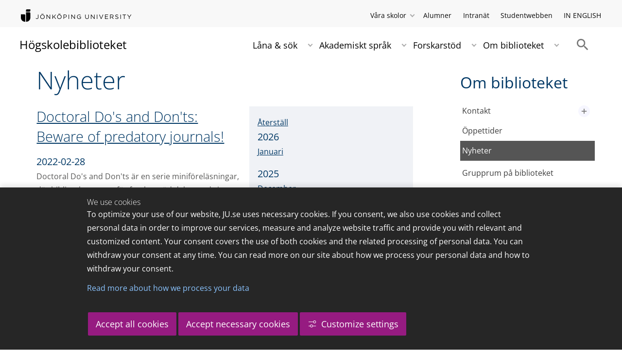

--- FILE ---
content_type: text/html;charset=UTF-8
request_url: https://ju.se/bibliotek/om-biblioteket/nyheter.html?start=20220201-00000000-AM&end=20220228-235959999-PM
body_size: 138210
content:
<!DOCTYPE html>
<html lang="sv" class="sv-no-js sv-template-page">
<head>
   <meta charset="UTF-8">
   <script nonce="12048580-f678-11f0-a082-5bb3ba489ed6">(function(c){c.add('sv-js');c.remove('sv-no-js');})(document.documentElement.classList)</script>
   <title>Nyheter - Högskolebiblioteket</title>
   <link rel="preload" href="/sitevision/system-resource/c17110bc08e48b2c98bf7b6d8e9525e307c2ed8c8aefc8a048d526c7c5ebeae2/js/jquery.js" as="script">
   <link rel="preload" href="/sitevision/system-resource/c17110bc08e48b2c98bf7b6d8e9525e307c2ed8c8aefc8a048d526c7c5ebeae2/envision/envision.js" as="script">
   <link rel="preload" href="/sitevision/system-resource/c17110bc08e48b2c98bf7b6d8e9525e307c2ed8c8aefc8a048d526c7c5ebeae2/js/utils.js" as="script">
   <link rel="preload" href="/sitevision/system-resource/c17110bc08e48b2c98bf7b6d8e9525e307c2ed8c8aefc8a048d526c7c5ebeae2/js/portlets.js" as="script">
               <meta name="informationOwner" content="margareta.hjort@ju.se">
                     <meta name="webEditor" content="gustav.lindqvist@ju.se">
                        <meta name="company" content="BIBL">
                           <meta name="companyName" content="Högskolebiblioteket">
                        <meta name="companyHomepage" content="/bibliotek.html">
                     <meta name="publishedAt" content="2024-06-03">
                     <meta name="featureSource" content="">
                        <meta name="contentgroup" content="JU">
            <meta name="viewport" content="width=device-width, initial-scale=1, minimum-scale=1, shrink-to-fit=no">
   <meta name="dcterms.identifier" content="http://ju.se">
   <meta name="dcterms.language" content="sv">
   <meta name="dcterms.format" content="text/html">
   <meta name="dcterms.type" content="text">
   <link rel="stylesheet" type="text/css" href="/2.b3cf64012843bc4e2880001270/1765700061385/sitevision-responsive-grids.css">
   <link rel="stylesheet" type="text/css" href="/2.b3cf64012843bc4e2880001270/1765700083151/sitevision-spacing.css">
   
      <link rel="stylesheet" type="text/css" href="/2.b3cf64012843bc4e2880001270/auto/1766597582173/SiteVision.css">
      <link rel="stylesheet" type="text/css" href="/2.b3cf64012843bc4e2880001270/0/5109/SiteVision.css">
   <link rel="stylesheet" type="text/css" href="/sitevision/system-resource/c17110bc08e48b2c98bf7b6d8e9525e307c2ed8c8aefc8a048d526c7c5ebeae2/css/portlets.css">
   <link rel="stylesheet" type="text/css" href="/sitevision/system-resource/c17110bc08e48b2c98bf7b6d8e9525e307c2ed8c8aefc8a048d526c7c5ebeae2/envision/envision.css">

      <link rel="stylesheet" type="text/css" href="/2.b3cf64012843bc4e2880001270/91.301f495814c6eac257b6d/1765700111218/0/sv-template-asset.css">
         <link rel="stylesheet" type="text/css" href="/webapp-resource/4.206e7b2312bcf53739f800013799/360.5f87bfec19b1becc2c078c07/1768239781058/webapp-assets.css">
      <link rel="stylesheet" type="text/css" href="/webapp-resource/4.206e7b2312bcf53739f800013799/360.68da407a19947626c3914ccb/1758300181454/webapp-assets.css">
      <link rel="stylesheet" type="text/css" href="/webapp-resource/4.206e7b2312bcf53739f800013799/360.77d5e3e919b1beaf49417ec4/1766166185751/webapp-assets.css">
      <link rel="stylesheet" type="text/css" href="/webapp-resource/4.206e7b2312bcf53739f800013799/360.3d2d468617f823a0f452d5c6/1647873765940/webapp-assets.css">
      <script nonce="12048580-f678-11f0-a082-5bb3ba489ed6">!function(t,e){t=t||"docReady",e=e||window;var n=[],o=!1,c=!1;function d(){if(!o){o=!0;for(var t=0;t<n.length;t++)try{n[t].fn.call(window,n[t].ctx)}catch(t){console&&console.error(t)}n=[]}}function a(){"complete"===document.readyState&&d()}e[t]=function(t,e){if("function"!=typeof t)throw new TypeError("callback for docReady(fn) must be a function");o?setTimeout(function(){t(e)},1):(n.push({fn:t,ctx:e}),"complete"===document.readyState?setTimeout(d,1):c||(document.addEventListener?(document.addEventListener("DOMContentLoaded",d,!1),window.addEventListener("load",d,!1)):(document.attachEvent("onreadystatechange",a),window.attachEvent("onload",d)),c=!0))}}("svDocReady",window);</script>
      <script src="/sitevision/system-resource/c17110bc08e48b2c98bf7b6d8e9525e307c2ed8c8aefc8a048d526c7c5ebeae2/js/jquery.js"></script>
      <link rel="alternate" href="http://ju.se/library/about-the-library/news.html?start%3D20220201-00000000-AM%26end%3D20220228-235959999-PM" hreflang="en-GB">
   <link rel="alternate" href="http://ju.se/bibliotek/om-biblioteket/nyheter.html?start%3D20220201-00000000-AM%26end%3D20220228-235959999-PM" hreflang="sv-SE">
   
	
	
   <meta name="msvalidate.01" content="6C960D71A31F0255B8C4552555699492" />
   <meta name="facebook-domain-verification" content="fxsygecuvld49and9vv0qup8g2m5bg" />
   <link type="application/rss+xml" rel="alternate" href="http://ju.se/4.206e7b2312bcf53739f800013799/12.206e7b2312bcf53739f800013807.portlet?state=rss&amp;sv.contenttype=text/xml;charset=UTF-8" title="Högskolebiblioteket i Jönköping">
   <link type="application/rss+xml" rel="alternate" href="http://ju.se/4.206e7b2312bcf53739f800013799/12.206e7b2312bcf53739f800013807.portlet?state=rss&amp;sv.contenttype=text/xml;charset=UTF-8" title="Högskolebiblioteket i Jönköping">
   <meta name="locale" content="sv_SE"/>
<meta name="type" content="sv:page"/>
<meta name="startpage" content="Om biblioteket"/>
<meta name="theme-color" content="#000000">
<meta name="pagename" content="Nyheter - Om biblioteket"/>
<meta name="depth" content="4"/>
   <script nonce="12048580-f678-11f0-a082-5bb3ba489ed6">
      window.sv = window.sv || {};
      sv.UNSAFE_MAY_CHANGE_AT_ANY_GIVEN_TIME_webAppExternals = {};
      sv.PageContext = {
      pageId: '4.206e7b2312bcf53739f800013799',
      siteId: '2.b3cf64012843bc4e2880001270',
      userIdentityId: '',
      userIdentityReadTimeout: 0,
      userLocale: 'sv_SE',
      dev: false,
      csrfToken: '',
      html5: true,
      useServerSideEvents: false,
      nodeIsReadOnly: false
      };
   </script>
      <script nonce="12048580-f678-11f0-a082-5bb3ba489ed6">!function(){"use strict";var t,n={},e={},i={};function r(t){return n[t]=n[t]||{instances:[],modules:{},bundle:{}},n[t]}document.querySelector("html").classList.add("js");var s={registerBootstrapData:function(t,n,i,r,s){var a,o=e[t];o||(o=e[t]={}),(a=o[i])||(a=o[i]={}),a[n]={subComponents:r,options:s}},registerInitialState:function(t,n){i[t]=n},registerApp:function(n){var e=n.applicationId,i=r(e);if(t){var s={};s[e]=i,s[e].instances=[n],t.start(s)}else i.instances.push(n)},registerModule:function(t){r(t.applicationId).modules[t.path]=t},registerBundle:function(t){r(t.applicationId).bundle=t.bundle},getRegistry:function(){return n},setAppStarter:function(n){t=n},getBootstrapData:function(t){return e[t]},getInitialState:function(t){return i[t]}};window.AppRegistry=s}();</script>
   <link rel="stylesheet" type="text/css" media="screen,print" href="/webapp-files/juwebstyles/0.0.277/bibl.css"></link>
   <script src="/webapp-files/juwebstyles/0.0.277/main.js"></script>
   <meta property="og:title" content="Nyheter" /><meta property="og:url" content="ju.se/bibliotek/om-biblioteket/nyheter.html" /><meta property="og:description" content="Följ vårt nyhetsflöde med RSS. " /><meta property="og:image" content="" />
   <script type="application/ld+json">{"@context":"https://schema.org/","name":"Nyheter","@type":"WebPage","datePublished":"2024-06-03T14:48:12","dateModified":"2024-05-27T07:57:48","description":"Följ vårt nyhetsflöde med RSS. "}</script>
   <link href="/webapp-files/juwebstyles/0.0.277/fonts/open-sans-v36-latin-regular.woff2" rel="preload" as="font" crossorigin=""></link><link href="/webapp-files/juwebstyles/0.0.277/fonts/open-sans-v36-latin-300.woff2" rel="preload" as="font" crossorigin=""></link><link href="/webapp-files/juwebstyles/0.0.277/fonts/open-sans-v36-latin-700.woff2" rel="preload" as="font" crossorigin=""></link><link href="/webapp-files/juwebstyles/0.0.277/fonts/MaterialIcons-Regular.woff2" rel="preload" as="font" crossorigin=""></link><link href="/webapp-files/juwebstyles/0.0.277/fonts/MaterialIcons-Regular.ttf" rel="preload" as="font" crossorigin=""></link>
   <link rel="canonical" href="https://ju.se/bibliotek/om-biblioteket/nyheter.html"/>
   <meta name="description" content="Följ vårt nyhetsflöde med RSS. ">
   <meta name="id" content="4.206e7b2312bcf53739f800013799">
   
        <meta name="rek:pubdate" content="2010-11-03T08:25:40.000Z">
        <meta name="rek:moddate" content="2024-05-27T07:57:48.000Z">
        
   
            <script nonce="12048580-f678-11f0-a082-5bb3ba489ed6">
                window.__rekai = window.__rekai || {};
                window.__rekai.nonce = '12048580-f678-11f0-a082-5bb3ba489ed6';
                window.__rekai.appdata = {
                    uuid: 'b5b9a769',
                    
                    initSvAutoComplete: false,
                    svAutoCompleteToTarget: false,
                    svAutoCompleteQna: false,
                    svAutoCompleteShowAllBtn: false,
                    isDevEnvironment: false,
                    consent: {
                        hasRekaiConsent: false,
                        hasAcceptedRekaiConsent: false,
                        hasPendingUserConsents: true
                    }
                };
            </script>
            
   <script src="https://static.rekai.se/b5b9a769.js" defer></script>
<script>NS_CSM_td=376830016;NS_CSM_pd=275116665;NS_CSM_u="/clm10";NS_CSM_col="AAAAAAV+oDp9i2Xif3RjhDBN+rlNbL8Uge31GOIDDU4H6jAGLoAT3ObWUIxpqFuTyHMflPEWxkhDUCRgE2XvZH3zipOH";</script><script type="text/javascript">function sendTimingInfoInit(){setTimeout(sendTimingInfo,0)}function sendTimingInfo(){var wp=window.performance;if(wp){var c1,c2,t;c1=wp.timing;if(c1){var cm={};cm.ns=c1.navigationStart;if((t=c1.unloadEventStart)>0)cm.us=t;if((t=c1.unloadEventEnd)>0)cm.ue=t;if((t=c1.redirectStart)>0)cm.rs=t;if((t=c1.redirectEnd)>0)cm.re=t;cm.fs=c1.fetchStart;cm.dls=c1.domainLookupStart;cm.dle=c1.domainLookupEnd;cm.cs=c1.connectStart;cm.ce=c1.connectEnd;if((t=c1.secureConnectionStart)>0)cm.scs=t;cm.rqs=c1.requestStart;cm.rss=c1.responseStart;cm.rse=c1.responseEnd;cm.dl=c1.domLoading;cm.di=c1.domInteractive;cm.dcls=c1.domContentLoadedEventStart;cm.dcle=c1.domContentLoadedEventEnd;cm.dc=c1.domComplete;if((t=c1.loadEventStart)>0)cm.ls=t;if((t=c1.loadEventEnd)>0)cm.le=t;cm.tid=NS_CSM_td;cm.pid=NS_CSM_pd;cm.ac=NS_CSM_col;var xhttp=new XMLHttpRequest();if(xhttp){var JSON=JSON||{};JSON.stringify=JSON.stringify||function(ob){var t=typeof(ob);if(t!="object"||ob===null){if(t=="string")ob='"'+ob+'"';return String(ob);}else{var n,v,json=[],arr=(ob&&ob.constructor==Array);for(n in ob){v=ob[n];t=typeof(v);if(t=="string")v='"'+v+'"';else if(t=="object"&&v!==null)v=JSON.stringify(v);json.push((arr?"":'"'+n+'":')+String(v));}return(arr?"[":"{")+String(json)+(arr?"]":"}");}};xhttp.open("POST",NS_CSM_u,true);xhttp.send(JSON.stringify(cm));}}}}if(window.addEventListener)window.addEventListener("load",sendTimingInfoInit,false);else if(window.attachEvent)window.attachEvent("onload",sendTimingInfoInit);else window.onload=sendTimingInfoInit;</script></head>
<body class=" sv-responsive sv-theme-JUtheme env-m-around--0">
<div  id="svid10_17f1389d14c4be24ce118b32" class="sv-layout"><div class="sv-vertical sv-layout sv-skip-spacer sv-template-layout" id="svid10_415ba30518d3ac548292a655"><div class="sv-vertical sv-layout sv-skip-spacer sv-template-layout" id="svid93_415ba30518d3ac548292a656"><div class="sv-custom-module sv-marketplace-sitevision-cookie-consent sv-skip-spacer sv-template-portlet
" lang="en" id="svid12_415ba30518d3ac548292a0bf"><div id="Cookiebanner"><!-- Cookie-banner --></div><div data-cid="12.415ba30518d3ac548292a0bf"></div><script nonce="12048580-f678-11f0-a082-5bb3ba489ed6" >AppRegistry.registerBootstrapData('12.415ba30518d3ac548292a0bf','12.415ba30518d3ac548292a0bf','AGNOSTIC_RENDERER');</script><script nonce="12048580-f678-11f0-a082-5bb3ba489ed6">AppRegistry.registerInitialState('12.415ba30518d3ac548292a0bf',{"settings":{"displayType":"bannerBottom","message":"To optimize your use of our website, JU.se uses necessary cookies. If you consent, we also use cookies and collect personal data in order to improve our services, measure and analyze website traffic and provide you with relevant and customized content. Your consent covers the use of both cookies and the related processing of personal data. You can withdraw your consent at any time. You can read more on our site about how we process your personal data and how to withdraw your consent.","settingsSubTitle":"Customize cookie settings","cookiePolicyUri":"/en/about-us/about-the-website/personal-data-processing-at-jonkoping-university-gdpr.html","title":"We use cookies","cookiePolicyLinkText":"Read more about how we process your data","usePolicyPage":true,"manageButtonText":"Hantera cookies","buttonType":"acceptAllAndNecessary","openLinkInNewTab":false,"usePiwikPro":false},"categories":[{"id":"necessary","title":"Necessary cookies","description":"Keeps our services secure and working properly. Therefore, they cannot be deactivated.","hasConsent":true},{"id":"functional","title":"Functional cookies","description":"Functional cookies ensure the proper functioning of the website by enabling basic functions such as page navigation and access to secure areas of the website, etc. The website cannot function properly without these cookies.","hasConsent":false,"cookies":["cookies-functional"]},{"id":"analytics","title":"Analytics cookies","description":"Provides us with information about how our website is used. This enables us to maintain, operate and improve the user experience.","hasConsent":false,"cookies":["cookies-analytics"]},{"id":"marketing","title":"Marketing cookies","description":"Marketing cookies are used to track visitors to the site in order to later deliver relevant and engaging advertisements to the individual user.","hasConsent":false,"cookies":["cookies-advertisement"]}],"displayOptions":{"consentOpen":true,"settingsOpen":false},"baseHeadingLevel":2,"customButtonTexts":{"acceptAllCookies":"Accept all cookies","acceptNecessaryCookies":"Accept necessary cookies","settings":"Settings","saveAndAccept":"Save and accept"},"useCustomButtonTexts":true});</script>
<script nonce="12048580-f678-11f0-a082-5bb3ba489ed6">AppRegistry.registerApp({applicationId:'marketplace.sitevision.cookie-consent|1.11.8',htmlElementId:'svid12_415ba30518d3ac548292a0bf',route:'/',portletId:'12.415ba30518d3ac548292a0bf',locale:'en',defaultLocale:'en',webAppId:'marketplace.sitevision.cookie-consent',webAppVersion:'1.11.8',webAppAopId:'360.5f87bfec19b1becc2c078c07',webAppImportTime:'1768239781058',requiredLibs:{"react":"18.3.1"},childComponentStateExtractionStrategy:'BY_ID'});</script></div>
<div class="sv-custom-module sv-cookie-loader sv-template-portlet
" id="svid12_415ba30518d3ac548292a0bd"><div id="Cookieloader"><!-- Cookie loader --></div><div data-cid="12.415ba30518d3ac548292a0bd"></div><script nonce="12048580-f678-11f0-a082-5bb3ba489ed6" >AppRegistry.registerBootstrapData('12.415ba30518d3ac548292a0bd','12.415ba30518d3ac548292a0bd','AGNOSTIC_RENDERER');</script><script nonce="12048580-f678-11f0-a082-5bb3ba489ed6">AppRegistry.registerInitialState('12.415ba30518d3ac548292a0bd',{"consentCookies":{"necessary":{"identifier":"cookies-necessary","consent":false,"code":""},"functional":{"identifier":"cookies-functional","consent":false,"code":"\u003cscript>\ngtag('consent', 'update', {'functional_storage': 'granted'});\n\u003c/script>"},"analytics":{"identifier":"cookies-analytics","consent":false,"code":"\u003cscript>\ngtag('consent', 'update', {'analytics_storage': 'granted'});\n\u003c/script>"},"advertisement":{"identifier":"cookies-advertisement","consent":false,"code":"\u003cscript>\ngtag('consent', 'update', {'ad_storage': 'granted'});\ngtag('consent', 'update', {'ad_user_data': 'granted'});\ngtag('consent', 'update', {'ad_personalization': 'granted'});\n\u003c/script>"},"other":{"identifier":"cookies-other","consent":false,"code":""}},"initConsent":false,"headScript":"/download/18.7053f2918c76b81504497f/1714984847839/googleTagManagerHead.js","bodyScript":"","reload":true,"hook":true,"debug":false});</script>
<script nonce="12048580-f678-11f0-a082-5bb3ba489ed6">AppRegistry.registerApp({applicationId:'cookie-loader|0.0.3',htmlElementId:'svid12_415ba30518d3ac548292a0bd',route:'/',portletId:'12.415ba30518d3ac548292a0bd',locale:'sv-SE',defaultLocale:'en',webAppId:'cookie-loader',webAppVersion:'0.0.3',webAppAopId:'360.415ba30518d3ac54829d602',webAppImportTime:'1706703109501',requiredLibs:{"react":"17.0.2"}});</script></div>
</div>
</div>
<div class="sv-script-portlet sv-portlet sv-template-portlet
" id="svid12_35c4ac0b1748baca6cc164b5"><div id="Skiplink"><!-- Skip link --></div><nav class="ju-skip-link">
  <a class="ju-skip-link__link" href="#Mittenspalt">Gå till innehållet</a>
  <a class="ju-skip-link__link" href="#Megameny">Gå till huvudmeny</a>
    <a class="ju-skip-link__link" href="#Meny-0">Gå till innehållsmeny</a>   
    <a class="ju-skip-link__link" href="https://ju.se/om-oss/om-webbplatsen/tillganglighet.html">Rapportera fel</a>
</nav></div>
<div role="navigation" aria-label="Top menu" class="sv-vertical sv-layout sv-template-layout" id="svid10_aeca3f3172bba2fe7a2dfa6"><div class="sv-vertical sv-layout ju-top-header sv-skip-spacer sv-template-layout" id="svid93_aeca3f3172bba2fe7a2dfc9"><div role="navigation" aria-label="top navigation" class="sv-fixed-fluid-grid sv-grid-a1200 sv-layout sv-skip-spacer sv-template-layout" id="svid10_aeca3f3172bba2fe7a2dfca"><div class="sv-row sv-layout sv-skip-spacer sv-template-layout" id="svid10_aeca3f3172bba2fe7a2dfcb"><div class="sv-layout sv-skip-spacer sv-column-5 sv-template-layout" id="svid10_aeca3f3172bba2fe7a2dfce"><div class="sv-script-portlet sv-portlet sv-skip-spacer sv-template-portlet
 c91246"  id="svid12_aeca3f3172bba2fe7a2dfd1"><div id="Logo"><!-- Logo --></div> <a href="/"><img id="ju-alt-logo" class="c91321" src="/styles/externalweb/images/logo/ju_logo.svg" onerror="this.src='/styles/externalweb/images/logo/ju_logo.png';" alt="Jönköping University logotyp"></a>
</div>
</div>
<div class="sv-layout sv-column-7 sv-template-layout" id="svid10_aeca3f3172bba2fe7a2dfcf"><div class="sv-script-portlet sv-portlet sv-skip-spacer sv-template-portlet
 c91332"  id="svid12_aeca3f3172bba2fe7a2dfd2"><div id="Tools"><!-- Tools --></div><div class="ju-schools">   
            <button>Våra skolor</button>
      <ul id="ju-schools-list">
         <li><a href="https://ju.se/om-oss/halsohogskolan.html">Hälsohögskolan</a></li>
         <li><a href="https://ju.se/om-oss/hogskolan-for-larande-och-kommunikation.html">Högskolan för lärande och kommunikation</a></li>
         <li><a href="https://ju.se/om-oss/tekniska-hogskolan.html">Tekniska högskolan</a></li>
         <li><a href="https://ju.se/om-oss/jonkoping-international-business-school.html">Jönköping International Business School</a></li>
         <li><a href="https://ju.se/om-oss/jonkoping-university-enterprise.html">Jönköping University Enterprise</a></li>         
      </ul>      
      </div>
<ul class="ju-tools">
     <li class="sv-inline"><a href="https://ju.se/alumner.html">Alumner</a></li>
          <li class="sv-inline"><a href="https://intranet.hj.se/">Intranät</a></li>
        <li class="sv-inline"><a href="https://ju.se/student.html">Studentwebben</a></li>
        <li class="sv-inline"> <a href="/library/about-the-library/news.html" id="internationallink">IN ENGLISH</a></li>
  </ul></div>
</div>
</div>
</div>
</div>
</div>
<header class="sv-vertical sv-layout sv-template-layout" id="svid10_aeca3f3172bba2fe7a2e54b"><div class="sv-fixed-fluid-grid sv-grid-a1200 sv-layout sv-skip-spacer sv-template-layout" id="svid10_aeca3f3172bba2fe7a2e527"><div class="sv-row sv-layout sv-skip-spacer sv-template-layout" id="svid10_aeca3f3172bba2fe7a2e528"><div class="sv-vertical sv-layout sv-skip-spacer sv-template-layout" id="svid93_aeca3f3172bba2fe7a2e532"><div class="sv-vertical sv-layout sv-skip-spacer sv-template-layout c91468"  id="svid10_aeca3f3172bba2fe7a2e533"><div class="sv-html-portlet sv-portlet sv-skip-spacer sv-template-portlet
" id="svid12_aeca3f3172bba2fe7a2e534"><div id="Search"><!-- Search --></div><div id="SearchAJAXen"></div>
<script>
$( document ).ready(function() {
	$('#search-box-query').keyup(function(event)
	{
   
	     if(event.keyCode==40 || event.keyCode==38 || event.keyCode==13)
            return;
            
	     if($(this).val()=="")
	     {
			$('#minsearch').hide();
			return;
	     }
	     $('#minsearch').show();
    	       var data = {
   		      query: $(this).val(),
   		      page: 0,
   		      append: false,
               min: true,
               institution: $("#institution").val(),
               lang: $("#searchlang").val()
   	       };  	

	      $.ajax({
	       url: "https://searchproxy.hj.se/rest/web?index=hjexternalindex_active",
	    //   url: "/system/searchajax.Mittenspalt.txt?index=hjexternalindex_active",
	       data: data,
	       dataType: "jsonp",
	       }).done(function(response)
	      {
			$('#minsearch .mincontent').html(response);
	      }
	      );

	});
   
   var search_selectedres = -1;
   $('#search-box-query').parents("form").submit(function(event)
   {
   	var selecteditem = $('#minsearch div > div > div').get(search_selectedres);
   	if( search_selectedres != -1 && selecteditem )
   	{
   		if($(selecteditem).children('a').first().attr( 'href' ))
   		{
   			document.location = $(selecteditem).children('a').first().attr( 'href' );
   		}else
   		{
   			$(selecteditem).children('a').first().click();
   		}
   		return false;
   	}
   });
   
   $('#search-box-query').keyup(function(event)
   {
   	// 40 down.
    	// 38 up
    	// 13 enter
   	if(event.keyCode==40)
   	{
   		search_selectedres+=1;
   
   		if(event.preventDefault)
            event.preventDefault();
   	}else if (event.keyCode==38)
   	{
   		search_selectedres-=1;
   
   		if(event.preventDefault)
      		event.preventDefault();
      
   	}else if(event.keyCode!=13)
   	{
   		search_selectedres=-1;
   	}
   });

});
</script></div>
<div class="sv-script-portlet sv-portlet sv-template-portlet
" id="svid12_aeca3f3172bba2fe7a2e535"><div id="Skript"><!-- Skript --></div>   <div id="ju-search-top">
      <form class="sv-nomargin sv-searchform-portlet" action="https://ju.se/sok.html" method="get">
          <input title="Ange sökord" id="search-box-query" type="text" value="" autocomplete="off" placeholder="Ange sökord" name="query"></input>
      	 <input id="searchlang" type="hidden" name="lang" value="sv_SE"></input>
			 <input id="institution" type="hidden" name="institution" value=""></input>
          <input title="Search" type="submit" value="Search" id="searchbutton">
          <div id="minsearch"><div class="mincontent"></div></div>
      </form>
   </div>
</div>
</div>
<div class="sv-vertical sv-layout sv-template-layout" id="svid10_aeca3f3172bba2fe7a2e536"><div class="sv-script-portlet sv-portlet sv-skip-spacer sv-template-portlet
" id="svid12_aeca3f3172bba2fe7a2e537"><div id="Skript2"><!-- Skript 2 --></div><a id="logo" href="/bibliotek.html">Högskolebiblioteket</a></div>
</div>
<div class="sv-html-portlet sv-portlet sv-template-portlet
 c91509"  id="svid12_aeca3f3172bba2fe7a2e538"><div id="HTML"><!-- HTML --></div><img id="SearchIcon" src="/styles/externalweb/images/material%20design/action/2x_web/ic_search_grey600_24dp.png" class="c91491" onclick="$('#ju-search-top').parent().parent().toggle(); $(this).toggleClass('active');$('#ju-search-top input[name=query]').focus();" alt="Search toggle"></img></div>
<div class="sv-jcrmenu-portlet sv-portlet sv-template-portlet
 c91353"  id="svid12_aeca3f3172bba2fe7a2e539"><div id="Meny"><!-- Meny --></div><button id="Megameny"></button>





         
                     
         
      
            
		<nav aria-label="Huvudmeny">

      <ul class="ju-megamenu">
              
                     
                           
            
            <li class="sv-inline ">
                                                  
                <a href="https://ju.se/bibliotek/lana--sok.html" class="dummybody c91276" >Låna &amp; sök</a>
               <button aria-expanded="false" aria-label="Expandera undermeny" title="Expandera undermeny" class="toggler">                  
               </button>
            
                                            <ul>
                                    
                    <li class="sv-inline    ">
                                                
                        	                                        

                        
                                                
                        <!-- indented -->
                        
                        
                        
                        <a href="https://ju.se/bibliotek/lana--sok/lana-pa-biblioteket.html" class="dummybody c91276" >Låna på biblioteket</a>                        
                        
            	                    
                           
                           <button aria-label="Expandera undermeny" title="Expandera undermeny" tabindex="-1" class="toggler  ">                              
                           </button>                       

                        	<ul class="extra"></ul>
			                    </li>
                                    
                    <li class="sv-inline    ">
                                                
                        	                                        

                        
                                                
                        <!-- indented -->
                        
                        
                        
                        <a href="https://ju.se/bibliotek/lana--sok/laneregler.html" class="dummybody c91276" >Låneregler</a>                        
                        
            	                            </li>
                                    
                    <li class="sv-inline    ">
                                                
                        	                                        

                        
                                                
                        <!-- indented -->
                        
                        
                        
                        <a href="https://ju.se/bibliotek/lana--sok/kurslitteratur.html" class="dummybody c91276" >Kurslitteratur</a>                        
                        
            	                            </li>
                                    
                    <li class="sv-inline    ">
                                                
                        	                                        

                        
                                                
                        <!-- indented -->
                        
                        
                        
                        <a href="https://ju.se/bibliotek/lana--sok/service-till-distansstudenter.html" class="dummybody c91276" >Service till distansstudenter</a>                        
                        
            	                            </li>
                                    
                    <li class="sv-inline    ">
                                                
                        	                                        

                        
                                                
                        <!-- indented -->
                        
                        
                        
                        <a href="https://ju.se/bibliotek/lana--sok/fjarrlana-fran-andra-bibliotek.html" class="dummybody c91276" >Fjärrlåna från andra bibliotek</a>                        
                        
            	                    
                           
                           <button aria-label="Expandera undermeny" title="Expandera undermeny" tabindex="-1" class="toggler  ">                              
                           </button>                       

                        	<ul class="extra"></ul>
			                    </li>
                                    
                    <li class="sv-inline    ">
                                                
                        	                                        

                        
                                                
                        <!-- indented -->
                        
                        
                        
                        <a href="https://ju.se/bibliotek/lana--sok/primo---bibliotekets-soktjanst.html" class="dummybody c91276" >Primo – bibliotekets söktjänst</a>                        
                        
            	                            </li>
                                    
                    <li class="sv-inline    ">
                                                
                        	                                        

                        
                                                
                        <!-- indented -->
                        
                        
                        
                        <a href="https://ju.se/bibliotek/lana--sok/lana-och-las-e-bocker.html" class="dummybody c91276" >Låna och läs e-böcker</a>                        
                        
            	                    
                           
                           <button aria-label="Expandera undermeny" title="Expandera undermeny" tabindex="-1" class="toggler  ">                              
                           </button>                       

                        	<ul class="extra"></ul>
			                    </li>
                                    
                    <li class="sv-inline    ">
                                                
                        	                                        

                        
                                                
                        <!-- indented -->
                        
                        
                        
                        <a href="https://ju.se/bibliotek/lana--sok/talbocker.html" class="dummybody c91276" >Talböcker</a>                        
                        
            	                            </li>
                                    
                    <li class="sv-inline    ">
                                                
                        	                                        

                        
                                                
                        <!-- indented -->
                        
                        
                        
                        <a href="https://ju.se/bibliotek/akademiskt-sprak/undervisning-i-program-och-kurser.html" class="dummybody c91276" >Undervisning i program och kurser</a>                        
                        
            	                            </li>
                                    
                    <li class="sv-inline    ">
                                                
                        	                                        

                        
                                                
                        <!-- indented -->
                        
                        
                        
                        <a href="https://ju.se/bibliotek/lana--sok/nya-bocker-pa-biblioteket.html" class="dummybody c91276" >Nya böcker på biblioteket</a>                        
                        
            	                            </li>
                                    
                    <li class="sv-inline    ">
                                                
                        	                                        

                        
                                                
                        <!-- indented -->
                        
                        
                        
                        <a href="https://ju.se/bibliotek/lana--sok/finns-artikeln-i-fulltext.html" class="dummybody c91276" >Finns artikeln i fulltext?</a>                        
                        
            	                            </li>
                                    
                    <li class="sv-inline    ">
                                                
                        	                                        

                        
                                                
                        <!-- indented -->
                        
                        
                        
                        <a href="https://ju.se/bibliotek/lana--sok/lanka-till-elektroniska-resurser.html" class="dummybody c91276" >Länka till elektroniska resurser</a>                        
                        
            	                            </li>
                                    
                    <li class="sv-inline    ">
                                                
                        	                                        

                        
                                                
                        <!-- indented -->
                        
                        
                        
                        <a href="https://ju.se/bibliotek/lana--sok/bestall-artiklar.html" class="dummybody c91276" >Beställ artiklar</a>                        
                        
            	                            </li>
                                    
                    <li class="sv-inline    ">
                                                
                        	                                        

                        
                                                
                        <!-- indented -->
                        
                        
                        
                        <a href="https://ju.se/bibliotek/lana--sok/ge-forslag-pa-inkop.html" class="dummybody c91276" >Ge förslag på inköp</a>                        
                        
            	                            </li>
                                    
                    <li class="sv-inline    ">
                                                
                        	                                        

                        
                                                
                        <!-- indented -->
                        
                        
                        
                        <a href="https://ju.se/bibliotek/lana--sok/boka-tid-for-sokhjalp.html" class="dummybody c91276" >Boka tid för sökhjälp</a>                        
                        
            	                            </li>
                                </ul>
                          </li>
                       
                     
                           
            
            <li class="sv-inline ">
                                                  
                <a href="https://ju.se/bibliotek/akademiskt-sprak.html" class="dummybody c91276" >Akademiskt språk</a>
               <button aria-expanded="false" aria-label="Expandera undermeny" title="Expandera undermeny" class="toggler">                  
               </button>
            
                                            <ul>
                                    
                    <li class="sv-inline    ">
                                                
                        	                                        

                        
                                                
                        <!-- indented -->
                        
                        
                        
                        <a href="https://ju.se/bibliotek/akademiskt-sprak/textens-struktur.html" class="dummybody c91276" >Textens struktur</a>                        
                        
            	                            </li>
                                    
                    <li class="sv-inline    ">
                                                
                        	                                        

                        
                                                
                        <!-- indented -->
                        
                        
                        
                        <a href="https://ju.se/bibliotek/akademiskt-sprak/styckets-struktur.html" class="dummybody c91276" >Styckets struktur</a>                        
                        
            	                            </li>
                                    
                    <li class="sv-inline    ">
                                                
                        	                                        

                        
                                                
                        <!-- indented -->
                        
                        
                        
                        <a href="https://ju.se/bibliotek/akademiskt-sprak/sammanfatta-med-egna-ord.html" class="dummybody c91276" >Sammanfatta med egna ord</a>                        
                        
            	                            </li>
                                    
                    <li class="sv-inline    ">
                                                
                        	                                        

                        
                                                
                        <!-- indented -->
                        
                        
                        
                        <a href="https://ju.se/bibliotek/akademiskt-sprak/att-anvanda-kallor-i-texten.html" class="dummybody c91276" >Att använda källor i texten</a>                        
                        
            	                            </li>
                                    
                    <li class="sv-inline    ">
                                                
                        	                                        

                        
                                                
                        <!-- indented -->
                        
                        
                        
                        <a href="https://ju.se/bibliotek/akademiskt-sprak/akademiskt-skrivande-och-svenska-som-andrasprak.html" class="dummybody c91276" >Akademiskt skrivande och svenska som andraspråk</a>                        
                        
            	                            </li>
                                    
                    <li class="sv-inline    ">
                                                
                        	                                        

                        
                                                
                        <!-- indented -->
                        
                        
                        
                        <a href="https://ju.se/bibliotek/akademiskt-sprak/undervisning-i-program-och-kurser.html" class="dummybody c91276" >Undervisning i program och kurser</a>                        
                        
            	                            </li>
                                    
                    <li class="sv-inline    ">
                                                
                        	                                        

                        
                                                
                        <!-- indented -->
                        
                        
                        
                        <a href="https://ju.se/bibliotek/akademiskt-sprak/handledning-i-akademiskt-skrivande.html" class="dummybody c91276" >Handledning i akademiskt skrivande</a>                        
                        
            	                            </li>
                                    
                    <li class="sv-inline    ">
                                                
                        	                                        

                        
                                                
                        <!-- indented -->
                        
                        
                        
                        <a href="https://ju.se/bibliotek/akademiskt-sprak/referenshantering.html" class="dummybody c91276" >Referenshantering</a>                        
                        
            	                            </li>
                                    
                    <li class="sv-inline    ">
                                                
                        	                                        

                        
                                                
                        <!-- indented -->
                        
                        
                        
                        <a href="https://ju.se/bibliotek/akademiskt-sprak/upphovsratt.html" class="dummybody c91276" >Upphovsrätt</a>                        
                        
            	                    
                           
                           <button aria-label="Expandera undermeny" title="Expandera undermeny" tabindex="-1" class="toggler  ">                              
                           </button>                       

                        	<ul class="extra"></ul>
			                    </li>
                                    
                    <li class="sv-inline    ">
                                                
                        	                                        

                        
                                                
                        <!-- indented -->
                        
                        
                        
                        <a href="https://ju.se/bibliotek/akademiskt-sprak/arkivera-publicera-ditt-examensarbete-i-diva.html" class="dummybody c91276" >Arkivera/publicera ditt examensarbete i DiVA</a>                        
                        
            	                            </li>
                                </ul>
                          </li>
                       
                     
                           
            
            <li class="sv-inline ">
                                                  
                <a href="https://ju.se/bibliotek/forskarstod.html" class="dummybody c91276" >Forskarstöd</a>
               <button aria-expanded="false" aria-label="Expandera undermeny" title="Expandera undermeny" class="toggler">                  
               </button>
            
                                            <ul>
                                    
                    <li class="sv-inline    ">
                                                
                        	                                        

                        
                                                
                        <!-- indented -->
                        
                        
                        
                        <a href="https://ju.se/bibliotek/forskarstod/specifik-eller-utforskande-litteratursokning.html" class="dummybody c91276" >Specifik eller utforskande litteratursökning</a>                        
                        
            	                            </li>
                                    
                    <li class="sv-inline    ">
                                                
                        	                                        

                        
                                                
                        <!-- indented -->
                        
                        
                        
                        <a href="https://ju.se/bibliotek/forskarstod/systematisk-litteratursokning.html" class="dummybody c91276" >Systematisk litteratursökning</a>                        
                        
            	                            </li>
                                    
                    <li class="sv-inline    ">
                                                
                        	                                        

                        
                                                
                        <!-- indented -->
                        
                        
                        
                        <a href="https://ju.se/bibliotek/forskarstod/referenshantering-med-endnote.html" class="dummybody c91276" >Referenshantering med EndNote</a>                        
                        
            	                            </li>
                                    
                    <li class="sv-inline    ">
                                                
                        	                                        

                        
                                                
                        <!-- indented -->
                        
                        
                        
                        <a href="https://ju.se/bibliotek/forskarstod/publicering.html" class="dummybody c91276" >Publicering</a>                        
                        
            	                    
                           
                           <button aria-label="Expandera undermeny" title="Expandera undermeny" tabindex="-1" class="toggler  ">                              
                           </button>                       

                        	<ul class="extra"></ul>
			                    </li>
                                    
                    <li class="sv-inline    ">
                                                
                        	                                        

                        
                                                
                        <!-- indented -->
                        
                        
                        
                        <a href="https://ju.se/bibliotek/forskarstod/forskningsdata.html" class="dummybody c91276" >Forskningsdata</a>                        
                        
            	                            </li>
                                    
                    <li class="sv-inline    ">
                                                
                        	                                        

                        
                                                
                        <!-- indented -->
                        
                        
                        
                        <a href="https://ju.se/bibliotek/forskarstod/diva.html" class="dummybody c91276" >DiVA</a>                        
                        
            	                            </li>
                                    
                    <li class="sv-inline    ">
                                                
                        	                                        

                        
                                                
                        <!-- indented -->
                        
                        
                        
                        <a href="https://ju.se/bibliotek/forskarstod/bibliometriska-analyser.html" class="dummybody c91276" >Bibliometriska analyser</a>                        
                        
            	                            </li>
                                    
                    <li class="sv-inline    ">
                                                
                        	                                        

                        
                                                
                        <!-- indented -->
                        
                        
                        
                        <a href="https://ju.se/bibliotek/akademiskt-sprak/upphovsratt/vanliga-fragor-om-upphovsratt-for-forskare.html" title="Publiceringsstrategi" class="dummybody c91276" >Upphovsrätt för forskare</a>                        
                        
            	                            </li>
                                </ul>
                          </li>
                       
                     
                           
            
            <li class="sv-inline  active ">
                                                  
                <a href="https://ju.se/bibliotek/om-biblioteket.html" class="dummybody c91276" >Om biblioteket</a>
               <button aria-expanded="false" aria-label="Expandera undermeny" title="Expandera undermeny" class="toggler">                  
               </button>
            
                                            <ul>
                                    
                    <li class="sv-inline    ">
                                                
                        	                                        

                        
                                                
                        <!-- indented -->
                        
                        
                        
                        <a href="https://ju.se/bibliotek/om-biblioteket/kontakt.html" class="dummybody c91276" >Kontakt</a>                        
                        
            	                    
                           
                           <button aria-label="Expandera undermeny" title="Expandera undermeny" tabindex="-1" class="toggler  ">                              
                           </button>                       

                        	<ul class="extra"></ul>
			                    </li>
                                    
                    <li class="sv-inline    ">
                                                
                        	                                        

                        
                                                
                        <!-- indented -->
                        
                        
                        
                        <a href="https://ju.se/bibliotek/om-biblioteket/oppettider.html" class="dummybody c91276" >Öppettider</a>                        
                        
            	                            </li>
                                    
                    <li class="sv-inline   active    current ">
                                                
                        	                                        

                        
                                                
                        <!-- indented -->
                        
                        
                        
                        <a href="https://ju.se/bibliotek/om-biblioteket/nyheter.html" class="dummybody c91276" >Nyheter</a>                        
                        
            	                            </li>
                                    
                    <li class="sv-inline    ">
                                                
                        	                                        

                        
                                                
                        <!-- indented -->
                        
                        
                        
                        <a href="https://ju.se/bibliotek/om-biblioteket/grupprum-pa-biblioteket.html" class="dummybody c91276" >Grupprum på biblioteket</a>                        
                        
            	                            </li>
                                    
                    <li class="sv-inline    ">
                                                
                        	                                        

                        
                                                
                        <!-- indented -->
                        
                        
                        
                        <a href="https://ju.se/bibliotek/om-biblioteket/undervisningssalar-i-biblioteket.html" class="dummybody c91276" >Undervisningssalar i biblioteket</a>                        
                        
            	                            </li>
                                    
                    <li class="sv-inline    ">
                                                
                        	                                        

                        
                                                
                        <!-- indented -->
                        
                        
                        
                        <a href="https://ju.se/bibliotek/om-biblioteket/byggnadens-historia.html" class="dummybody c91276" >Byggnadens historia</a>                        
                        
            	                            </li>
                                    
                    <li class="sv-inline    ">
                                                
                        	                                        

                        
                                                
                        <!-- indented -->
                        
                        
                        
                        <a href="https://ju.se/bibliotek/om-biblioteket/bibliotekets-uppdrag.html" class="dummybody c91276" >Bibliotekets uppdrag</a>                        
                        
            	                            </li>
                                </ul>
                          </li>
                     

    
            
                <li class="sv-inline ju-hide-desktop">
            <a href="#" onclick="$('.toggler',$(this).parent()).click();" class="dummybody">Ingångar</a>
             
               <button title="Expand" class="toggler">                  
               </button>             
            <ul>
                <li class="sv-inline"><a href="/alumner.html">Alumner</a></li>
                <li class="sv-inline"><a href="/bibl">Biblioteket</a></li>
                <li class="sv-inline"><a href="/student">Student</a></li>
                <li class="sv-inline"><a href="https://intranet.hj.se">Intranät</a></li>
            </ul>
          </li>
          
    <li class="sv-inline ju-hide-desktop langswitch">    
              <a id="transeng" href="/library/about-the-library/news.html" lang="en" hreflang="en">In English</a>
           </li>  
                          
      </ul>
      </nav>
   </div>
</div>
</div>
</div>
</header>
<main class="sv-vertical sv-layout sv-template-layout c91235"  id="svid10_17f1389d14c4be24ce118b34"><div class="sv-vertical sv-layout sv-skip-spacer sv-template-layout c55667"  id="svid10_301f495814c6eac257bf851"><div class="sv-vertical sv-layout sv-skip-spacer sv-template-layout" id="svid10_29ebc254170aa82c5bd508e"><div class="sv-vertical sv-layout sv-skip-spacer sv-template-layout" id="svid93_29ebc254170aa82c5bd508f"><div class="sv-custom-module sv-feature-webapp sv-skip-spacer sv-template-portlet
 c91261"  id="svid12_3d2d468617f823a0f452cdc3"><div id="featurewebapp"><!-- feature-webapp --></div><div data-cid="6955c4c4-69d1-25c5-e1e2-daf8a907b8ff"></div><script nonce="12048580-f678-11f0-a082-5bb3ba489ed6">AppRegistry.registerBootstrapData('12.3d2d468617f823a0f452cdc3','6955c4c4-69d1-25c5-e1e2-daf8a907b8ff','main',[],undefined);</script><script nonce="12048580-f678-11f0-a082-5bb3ba489ed6">AppRegistry.registerInitialState('12.3d2d468617f823a0f452cdc3',{"page":null,"image":false,"featuretext":"","route":"/"});</script>
<script nonce="12048580-f678-11f0-a082-5bb3ba489ed6">AppRegistry.registerApp({applicationId:'feature-webapp|0.0.2',htmlElementId:'svid12_3d2d468617f823a0f452cdc3',route:'/',portletId:'12.3d2d468617f823a0f452cdc3',locale:'sv-SE',defaultLocale:'en',webAppId:'feature-webapp',webAppVersion:'0.0.2',webAppAopId:'360.3d2d468617f823a0f452d5c6',webAppImportTime:'1647873765940',requiredLibs:{},childComponentStateExtractionStrategy:'BY_ID'});</script></div>
</div>
</div>
<div class="sv-script-portlet sv-portlet sv-template-portlet
" id="svid12_3338e021505bc9159a14de9"><div id="EmergencyInformation"><!-- Emergency Information --></div>   <style>
      .importantInfo {
         padding:10px;
         text-align:center;
      }

      .importantInfo > .container {
         max-width:1200px;
         margin:auto;
         text-align:left;
         background-color: white;
         padding: 20px;      
         margin:0 auto 20px auto;
         border: 1px solid #989898;      
      }

      .importantInfo > .container.emergency {
         border-left:20px solid red;
      }   

      .importantInfo > .container.warning {
         border-left:20px solid #ffbe00;
      }   

      .importantInfo > .container.notice {
         border-left:20px solid #006dff;
      }
   </style>


   </div>
</div>
<div id="svid94_17f1389d14c4be24ce118bdf"><div class="sv-vertical sv-layout sv-skip-spacer sv-template-layout c91252"  id="svid10_5ac22d315b4aac3506dd7b"><div class="sv-vertical sv-layout sv-skip-spacer sv-template-layout c91243"  id="svid10_7667ac871722189f922d29e"><div class="sv-script-portlet sv-portlet sv-skip-spacer sv-template-portlet
 c91240"  id="svid12_3250cc5e14d2de113be126ec"><div id="Brodsmulor"><!-- Brödsmulor --></div><nav id="ju-breadcrumbs" class="ju-breadcrumbs c91232" aria-label="Breadcrumbs"  >
  <ol>
    <li>     
              <a class="normal" href="/bibliotek.html">Hem</a>

     </li>
        <li>
      
      
      <a href="/bibliotek/om-biblioteket.html" class="normal">Om biblioteket</a>
    </li>
         
    <li>
                Nyheter
     </li>
  </ol>
</nav>

</div>
</div>
<div class="sv-fixed-fluid-grid sv-grid-a1200 sv-layout sv-template-layout c91263"  id="svid10_17f1389d14c4be24ce118bef"><div class="sv-layout sv-skip-spacer sv-column-7 sv-template-layout" id="svid10_17f1389d14c4be24ce118bf1"><div class="sv-vertical sv-layout sv-skip-spacer sv-template-layout" id="svid10_301f495814c6eac257b69"><div id="svid94_301f495814c6eac257b76"><div class="sv-script-portlet sv-portlet sv-skip-spacer sv-template-portlet
" id="svid12_1d3e065914e1abebf6737e6"><div id="Rubrik"><!-- Rubrik --></div>  <h1>Nyheter</h1>
</div>
<div role="main" class="sv-vertical sv-layout sv-template-layout" id="svid10_301f495814c6eac257b77"><div id="svid94_206e7b2312bcf53739f800013803" class="pagecontent sv-layout"><div id="Mittenspalt"><!-- Mittenspalt --></div><div class="sv-archivemenu-portlet sv-portlet sv-skip-spacer" id="svid12_206e7b2312bcf53739f800013830"><div id="Nyhetsmeny"><!-- Nyhetsmeny --></div><div class="sv-vertical sv-layout light ju-puff sv-skip-spacer"><div class="sv-vertical sv-layout sv-skip-spacer sv-decoration-content">








<a href="/bibliotek/om-biblioteket/nyheter.html" title="Återställ urval" class="normal">Återställ</a>

<ul class="env-list" aria-label="Nyhetslistor efter månad">

      <li class="env-list__item">
   
         <span class="preamble"><span class="env-assistive-text">År:</span>2026</span>

         <ul class="env-list env-m-bottom--medium">
                  <li class="env-list__item">
      
                     
         
         
         
         <a href="/bibliotek/om-biblioteket/nyheter.html?start=20260101-00000000-AM&amp;end=20260131-235959999-PM" title="januari 2026" aria-label="Januari, 2026" class="normal">Januari</a>
               </li>
         </ul>
   </li>

      <li class="env-list__item">
   
         <span class="preamble"><span class="env-assistive-text">År:</span>2025</span>

         <ul class="env-list env-m-bottom--medium">
                  <li class="env-list__item">
      
                     
         
         
         
         <a href="/bibliotek/om-biblioteket/nyheter.html?start=20251201-00000000-AM&amp;end=20251231-235959999-PM" title="december 2025" aria-label="December, 2025" class="normal">December</a>
               </li>
                  <li class="env-list__item">
      
                     
         
         
         
         <a href="/bibliotek/om-biblioteket/nyheter.html?start=20251101-00000000-AM&amp;end=20251130-235959999-PM" title="november 2025" aria-label="November, 2025" class="normal">November</a>
               </li>
                  <li class="env-list__item">
      
                     
         
         
         
         <a href="/bibliotek/om-biblioteket/nyheter.html?start=20251001-00000000-AM&amp;end=20251031-235959999-PM" title="oktober 2025" aria-label="Oktober, 2025" class="normal">Oktober</a>
               </li>
                  <li class="env-list__item">
      
                     
         
         
         
         <a href="/bibliotek/om-biblioteket/nyheter.html?start=20250901-00000000-AM&amp;end=20250930-235959999-PM" title="september 2025" aria-label="September, 2025" class="normal">September</a>
               </li>
                  <li class="env-list__item">
      
                     
         
         
         
         <a href="/bibliotek/om-biblioteket/nyheter.html?start=20250801-00000000-AM&amp;end=20250831-235959999-PM" title="augusti 2025" aria-label="Augusti, 2025" class="normal">Augusti</a>
               </li>
                  <li class="env-list__item">
      
                     
         
         
         
         <a href="/bibliotek/om-biblioteket/nyheter.html?start=20250601-00000000-AM&amp;end=20250630-235959999-PM" title="juni 2025" aria-label="Juni, 2025" class="normal">Juni</a>
               </li>
                  <li class="env-list__item">
      
                     
         
         
         
         <a href="/bibliotek/om-biblioteket/nyheter.html?start=20250501-00000000-AM&amp;end=20250531-235959999-PM" title="maj 2025" aria-label="Maj, 2025" class="normal">Maj</a>
               </li>
                  <li class="env-list__item">
      
                     
         
         
         
         <a href="/bibliotek/om-biblioteket/nyheter.html?start=20250401-00000000-AM&amp;end=20250430-235959999-PM" title="april 2025" aria-label="April, 2025" class="normal">April</a>
               </li>
                  <li class="env-list__item">
      
                     
         
         
         
         <a href="/bibliotek/om-biblioteket/nyheter.html?start=20250301-00000000-AM&amp;end=20250331-235959999-PM" title="mars 2025" aria-label="Mars, 2025" class="normal">Mars</a>
               </li>
                  <li class="env-list__item">
      
                     
         
         
         
         <a href="/bibliotek/om-biblioteket/nyheter.html?start=20250201-00000000-AM&amp;end=20250228-235959999-PM" title="februari 2025" aria-label="Februari, 2025" class="normal">Februari</a>
               </li>
                  <li class="env-list__item">
      
                     
         
         
         
         <a href="/bibliotek/om-biblioteket/nyheter.html?start=20250101-00000000-AM&amp;end=20250131-235959999-PM" title="januari 2025" aria-label="Januari, 2025" class="normal">Januari</a>
               </li>
         </ul>
   </li>

      <li class="env-list__item">
   
         <span class="preamble"><span class="env-assistive-text">År:</span>2024</span>

         <ul class="env-list env-m-bottom--medium">
                  <li class="env-list__item">
      
                     
         
         
         
         <a href="/bibliotek/om-biblioteket/nyheter.html?start=20241201-00000000-AM&amp;end=20241231-235959999-PM" title="december 2024" aria-label="December, 2024" class="normal">December</a>
               </li>
                  <li class="env-list__item">
      
                     
         
         
         
         <a href="/bibliotek/om-biblioteket/nyheter.html?start=20241101-00000000-AM&amp;end=20241130-235959999-PM" title="november 2024" aria-label="November, 2024" class="normal">November</a>
               </li>
                  <li class="env-list__item">
      
                     
         
         
         
         <a href="/bibliotek/om-biblioteket/nyheter.html?start=20241001-00000000-AM&amp;end=20241031-235959999-PM" title="oktober 2024" aria-label="Oktober, 2024" class="normal">Oktober</a>
               </li>
                  <li class="env-list__item">
      
                     
         
         
         
         <a href="/bibliotek/om-biblioteket/nyheter.html?start=20240901-00000000-AM&amp;end=20240930-235959999-PM" title="september 2024" aria-label="September, 2024" class="normal">September</a>
               </li>
                  <li class="env-list__item">
      
                     
         
         
         
         <a href="/bibliotek/om-biblioteket/nyheter.html?start=20240801-00000000-AM&amp;end=20240831-235959999-PM" title="augusti 2024" aria-label="Augusti, 2024" class="normal">Augusti</a>
               </li>
                  <li class="env-list__item">
      
                     
         
         
         
         <a href="/bibliotek/om-biblioteket/nyheter.html?start=20240701-00000000-AM&amp;end=20240731-235959999-PM" title="juli 2024" aria-label="Juli, 2024" class="normal">Juli</a>
               </li>
                  <li class="env-list__item">
      
                     
         
         
         
         <a href="/bibliotek/om-biblioteket/nyheter.html?start=20240601-00000000-AM&amp;end=20240630-235959999-PM" title="juni 2024" aria-label="Juni, 2024" class="normal">Juni</a>
               </li>
                  <li class="env-list__item">
      
                     
         
         
         
         <a href="/bibliotek/om-biblioteket/nyheter.html?start=20240501-00000000-AM&amp;end=20240531-235959999-PM" title="maj 2024" aria-label="Maj, 2024" class="normal">Maj</a>
               </li>
                  <li class="env-list__item">
      
                     
         
         
         
         <a href="/bibliotek/om-biblioteket/nyheter.html?start=20240401-00000000-AM&amp;end=20240430-235959999-PM" title="april 2024" aria-label="April, 2024" class="normal">April</a>
               </li>
                  <li class="env-list__item">
      
                     
         
         
         
         <a href="/bibliotek/om-biblioteket/nyheter.html?start=20240301-00000000-AM&amp;end=20240331-235959999-PM" title="mars 2024" aria-label="Mars, 2024" class="normal">Mars</a>
               </li>
                  <li class="env-list__item">
      
                     
         
         
         
         <a href="/bibliotek/om-biblioteket/nyheter.html?start=20240201-00000000-AM&amp;end=20240229-235959999-PM" title="februari 2024" aria-label="Februari, 2024" class="normal">Februari</a>
               </li>
                  <li class="env-list__item">
      
                     
         
         
         
         <a href="/bibliotek/om-biblioteket/nyheter.html?start=20240101-00000000-AM&amp;end=20240131-235959999-PM" title="januari 2024" aria-label="Januari, 2024" class="normal">Januari</a>
               </li>
         </ul>
   </li>

      <li class="env-list__item">
   
         <span class="preamble"><span class="env-assistive-text">År:</span>2023</span>

         <ul class="env-list env-m-bottom--medium">
                  <li class="env-list__item">
      
                     
         
         
         
         <a href="/bibliotek/om-biblioteket/nyheter.html?start=20231201-00000000-AM&amp;end=20231231-235959999-PM" title="december 2023" aria-label="December, 2023" class="normal">December</a>
               </li>
                  <li class="env-list__item">
      
                     
         
         
         
         <a href="/bibliotek/om-biblioteket/nyheter.html?start=20231101-00000000-AM&amp;end=20231130-235959999-PM" title="november 2023" aria-label="November, 2023" class="normal">November</a>
               </li>
                  <li class="env-list__item">
      
                     
         
         
         
         <a href="/bibliotek/om-biblioteket/nyheter.html?start=20231001-00000000-AM&amp;end=20231031-235959999-PM" title="oktober 2023" aria-label="Oktober, 2023" class="normal">Oktober</a>
               </li>
                  <li class="env-list__item">
      
                     
         
         
         
         <a href="/bibliotek/om-biblioteket/nyheter.html?start=20230901-00000000-AM&amp;end=20230930-235959999-PM" title="september 2023" aria-label="September, 2023" class="normal">September</a>
               </li>
                  <li class="env-list__item">
      
                     
         
         
         
         <a href="/bibliotek/om-biblioteket/nyheter.html?start=20230801-00000000-AM&amp;end=20230831-235959999-PM" title="augusti 2023" aria-label="Augusti, 2023" class="normal">Augusti</a>
               </li>
                  <li class="env-list__item">
      
                     
         
         
         
         <a href="/bibliotek/om-biblioteket/nyheter.html?start=20230601-00000000-AM&amp;end=20230630-235959999-PM" title="juni 2023" aria-label="Juni, 2023" class="normal">Juni</a>
               </li>
                  <li class="env-list__item">
      
                     
         
         
         
         <a href="/bibliotek/om-biblioteket/nyheter.html?start=20230501-00000000-AM&amp;end=20230531-235959999-PM" title="maj 2023" aria-label="Maj, 2023" class="normal">Maj</a>
               </li>
                  <li class="env-list__item">
      
                     
         
         
         
         <a href="/bibliotek/om-biblioteket/nyheter.html?start=20230401-00000000-AM&amp;end=20230430-235959999-PM" title="april 2023" aria-label="April, 2023" class="normal">April</a>
               </li>
                  <li class="env-list__item">
      
                     
         
         
         
         <a href="/bibliotek/om-biblioteket/nyheter.html?start=20230301-00000000-AM&amp;end=20230331-235959999-PM" title="mars 2023" aria-label="Mars, 2023" class="normal">Mars</a>
               </li>
                  <li class="env-list__item">
      
                     
         
         
         
         <a href="/bibliotek/om-biblioteket/nyheter.html?start=20230201-00000000-AM&amp;end=20230228-235959999-PM" title="februari 2023" aria-label="Februari, 2023" class="normal">Februari</a>
               </li>
                  <li class="env-list__item">
      
                     
         
         
         
         <a href="/bibliotek/om-biblioteket/nyheter.html?start=20230101-00000000-AM&amp;end=20230131-235959999-PM" title="januari 2023" aria-label="Januari, 2023" class="normal">Januari</a>
               </li>
         </ul>
   </li>

      <li class="env-list__item">
   
         <span class="preamble"><span class="env-assistive-text">År:</span>2022</span>

         <ul class="env-list env-m-bottom--medium">
                  <li class="env-list__item">
      
                     
         
         
         
         <a href="/bibliotek/om-biblioteket/nyheter.html?start=20221201-00000000-AM&amp;end=20221231-235959999-PM" title="december 2022" aria-label="December, 2022" class="normal">December</a>
               </li>
                  <li class="env-list__item">
      
                     
         
         
         
         <a href="/bibliotek/om-biblioteket/nyheter.html?start=20221101-00000000-AM&amp;end=20221130-235959999-PM" title="november 2022" aria-label="November, 2022" class="normal">November</a>
               </li>
                  <li class="env-list__item">
      
                     
         
         
         
         <a href="/bibliotek/om-biblioteket/nyheter.html?start=20221001-00000000-AM&amp;end=20221031-235959999-PM" title="oktober 2022" aria-label="Oktober, 2022" class="normal">Oktober</a>
               </li>
                  <li class="env-list__item">
      
                     
         
         
         
         <a href="/bibliotek/om-biblioteket/nyheter.html?start=20220901-00000000-AM&amp;end=20220930-235959999-PM" title="september 2022" aria-label="September, 2022" class="normal">September</a>
               </li>
                  <li class="env-list__item">
      
                     
         
         
         
         <a href="/bibliotek/om-biblioteket/nyheter.html?start=20220801-00000000-AM&amp;end=20220831-235959999-PM" title="augusti 2022" aria-label="Augusti, 2022" class="normal">Augusti</a>
               </li>
                  <li class="env-list__item">
      
                     
         
         
         
         <a href="/bibliotek/om-biblioteket/nyheter.html?start=20220601-00000000-AM&amp;end=20220630-235959999-PM" title="juni 2022" aria-label="Juni, 2022" class="normal">Juni</a>
               </li>
                  <li class="env-list__item">
      
                     
         
         
         
         <a href="/bibliotek/om-biblioteket/nyheter.html?start=20220501-00000000-AM&amp;end=20220531-235959999-PM" title="maj 2022" aria-label="Maj, 2022" class="normal">Maj</a>
               </li>
                  <li class="env-list__item">
      
                     
         
         
         
         <a href="/bibliotek/om-biblioteket/nyheter.html?start=20220401-00000000-AM&amp;end=20220430-235959999-PM" title="april 2022" aria-label="April, 2022" class="normal">April</a>
               </li>
                  <li class="env-list__item">
      
                     
         
         
         
         <a href="/bibliotek/om-biblioteket/nyheter.html?start=20220301-00000000-AM&amp;end=20220331-235959999-PM" title="mars 2022" aria-label="Mars, 2022" class="normal">Mars</a>
               </li>
                  <li class="env-list__item">
      
                     <span class="normal">Februari</span>
               </li>
                  <li class="env-list__item">
      
                     
         
         
         
         <a href="/bibliotek/om-biblioteket/nyheter.html?start=20220101-00000000-AM&amp;end=20220131-235959999-PM" title="januari 2022" aria-label="Januari, 2022" class="normal">Januari</a>
               </li>
         </ul>
   </li>

      <li class="env-list__item">
   
         <span class="preamble"><span class="env-assistive-text">År:</span>2021</span>

         <ul class="env-list env-m-bottom--medium">
                  <li class="env-list__item">
      
                     
         
         
         
         <a href="/bibliotek/om-biblioteket/nyheter.html?start=20211201-00000000-AM&amp;end=20211231-235959999-PM" title="december 2021" aria-label="December, 2021" class="normal">December</a>
               </li>
                  <li class="env-list__item">
      
                     
         
         
         
         <a href="/bibliotek/om-biblioteket/nyheter.html?start=20211101-00000000-AM&amp;end=20211130-235959999-PM" title="november 2021" aria-label="November, 2021" class="normal">November</a>
               </li>
                  <li class="env-list__item">
      
                     
         
         
         
         <a href="/bibliotek/om-biblioteket/nyheter.html?start=20211001-00000000-AM&amp;end=20211031-235959999-PM" title="oktober 2021" aria-label="Oktober, 2021" class="normal">Oktober</a>
               </li>
                  <li class="env-list__item">
      
                     
         
         
         
         <a href="/bibliotek/om-biblioteket/nyheter.html?start=20210901-00000000-AM&amp;end=20210930-235959999-PM" title="september 2021" aria-label="September, 2021" class="normal">September</a>
               </li>
                  <li class="env-list__item">
      
                     
         
         
         
         <a href="/bibliotek/om-biblioteket/nyheter.html?start=20210801-00000000-AM&amp;end=20210831-235959999-PM" title="augusti 2021" aria-label="Augusti, 2021" class="normal">Augusti</a>
               </li>
                  <li class="env-list__item">
      
                     
         
         
         
         <a href="/bibliotek/om-biblioteket/nyheter.html?start=20210601-00000000-AM&amp;end=20210630-235959999-PM" title="juni 2021" aria-label="Juni, 2021" class="normal">Juni</a>
               </li>
                  <li class="env-list__item">
      
                     
         
         
         
         <a href="/bibliotek/om-biblioteket/nyheter.html?start=20210501-00000000-AM&amp;end=20210531-235959999-PM" title="maj 2021" aria-label="Maj, 2021" class="normal">Maj</a>
               </li>
                  <li class="env-list__item">
      
                     
         
         
         
         <a href="/bibliotek/om-biblioteket/nyheter.html?start=20210401-00000000-AM&amp;end=20210430-235959999-PM" title="april 2021" aria-label="April, 2021" class="normal">April</a>
               </li>
                  <li class="env-list__item">
      
                     
         
         
         
         <a href="/bibliotek/om-biblioteket/nyheter.html?start=20210301-00000000-AM&amp;end=20210331-235959999-PM" title="mars 2021" aria-label="Mars, 2021" class="normal">Mars</a>
               </li>
                  <li class="env-list__item">
      
                     
         
         
         
         <a href="/bibliotek/om-biblioteket/nyheter.html?start=20210201-00000000-AM&amp;end=20210228-235959999-PM" title="februari 2021" aria-label="Februari, 2021" class="normal">Februari</a>
               </li>
                  <li class="env-list__item">
      
                     
         
         
         
         <a href="/bibliotek/om-biblioteket/nyheter.html?start=20210101-00000000-AM&amp;end=20210131-235959999-PM" title="januari 2021" aria-label="Januari, 2021" class="normal">Januari</a>
               </li>
         </ul>
   </li>

      <li class="env-list__item">
   
         <span class="preamble"><span class="env-assistive-text">År:</span>2020</span>

         <ul class="env-list env-m-bottom--medium">
                  <li class="env-list__item">
      
                     
         
         
         
         <a href="/bibliotek/om-biblioteket/nyheter.html?start=20201201-00000000-AM&amp;end=20201231-235959999-PM" title="december 2020" aria-label="December, 2020" class="normal">December</a>
               </li>
                  <li class="env-list__item">
      
                     
         
         
         
         <a href="/bibliotek/om-biblioteket/nyheter.html?start=20201101-00000000-AM&amp;end=20201130-235959999-PM" title="november 2020" aria-label="November, 2020" class="normal">November</a>
               </li>
                  <li class="env-list__item">
      
                     
         
         
         
         <a href="/bibliotek/om-biblioteket/nyheter.html?start=20201001-00000000-AM&amp;end=20201031-235959999-PM" title="oktober 2020" aria-label="Oktober, 2020" class="normal">Oktober</a>
               </li>
                  <li class="env-list__item">
      
                     
         
         
         
         <a href="/bibliotek/om-biblioteket/nyheter.html?start=20200901-00000000-AM&amp;end=20200930-235959999-PM" title="september 2020" aria-label="September, 2020" class="normal">September</a>
               </li>
                  <li class="env-list__item">
      
                     
         
         
         
         <a href="/bibliotek/om-biblioteket/nyheter.html?start=20200801-00000000-AM&amp;end=20200831-235959999-PM" title="augusti 2020" aria-label="Augusti, 2020" class="normal">Augusti</a>
               </li>
                  <li class="env-list__item">
      
                     
         
         
         
         <a href="/bibliotek/om-biblioteket/nyheter.html?start=20200601-00000000-AM&amp;end=20200630-235959999-PM" title="juni 2020" aria-label="Juni, 2020" class="normal">Juni</a>
               </li>
                  <li class="env-list__item">
      
                     
         
         
         
         <a href="/bibliotek/om-biblioteket/nyheter.html?start=20200501-00000000-AM&amp;end=20200531-235959999-PM" title="maj 2020" aria-label="Maj, 2020" class="normal">Maj</a>
               </li>
                  <li class="env-list__item">
      
                     
         
         
         
         <a href="/bibliotek/om-biblioteket/nyheter.html?start=20200401-00000000-AM&amp;end=20200430-235959999-PM" title="april 2020" aria-label="April, 2020" class="normal">April</a>
               </li>
                  <li class="env-list__item">
      
                     
         
         
         
         <a href="/bibliotek/om-biblioteket/nyheter.html?start=20200301-00000000-AM&amp;end=20200331-235959999-PM" title="mars 2020" aria-label="Mars, 2020" class="normal">Mars</a>
               </li>
                  <li class="env-list__item">
      
                     
         
         
         
         <a href="/bibliotek/om-biblioteket/nyheter.html?start=20200201-00000000-AM&amp;end=20200229-235959999-PM" title="februari 2020" aria-label="Februari, 2020" class="normal">Februari</a>
               </li>
                  <li class="env-list__item">
      
                     
         
         
         
         <a href="/bibliotek/om-biblioteket/nyheter.html?start=20200101-00000000-AM&amp;end=20200131-235959999-PM" title="januari 2020" aria-label="Januari, 2020" class="normal">Januari</a>
               </li>
         </ul>
   </li>

      <li class="env-list__item">
   
         <span class="preamble"><span class="env-assistive-text">År:</span>2019</span>

         <ul class="env-list env-m-bottom--medium">
                  <li class="env-list__item">
      
                     
         
         
         
         <a href="/bibliotek/om-biblioteket/nyheter.html?start=20191201-00000000-AM&amp;end=20191231-235959999-PM" title="december 2019" aria-label="December, 2019" class="normal">December</a>
               </li>
                  <li class="env-list__item">
      
                     
         
         
         
         <a href="/bibliotek/om-biblioteket/nyheter.html?start=20191101-00000000-AM&amp;end=20191130-235959999-PM" title="november 2019" aria-label="November, 2019" class="normal">November</a>
               </li>
                  <li class="env-list__item">
      
                     
         
         
         
         <a href="/bibliotek/om-biblioteket/nyheter.html?start=20191001-00000000-AM&amp;end=20191031-235959999-PM" title="oktober 2019" aria-label="Oktober, 2019" class="normal">Oktober</a>
               </li>
                  <li class="env-list__item">
      
                     
         
         
         
         <a href="/bibliotek/om-biblioteket/nyheter.html?start=20190901-00000000-AM&amp;end=20190930-235959999-PM" title="september 2019" aria-label="September, 2019" class="normal">September</a>
               </li>
                  <li class="env-list__item">
      
                     
         
         
         
         <a href="/bibliotek/om-biblioteket/nyheter.html?start=20190801-00000000-AM&amp;end=20190831-235959999-PM" title="augusti 2019" aria-label="Augusti, 2019" class="normal">Augusti</a>
               </li>
                  <li class="env-list__item">
      
                     
         
         
         
         <a href="/bibliotek/om-biblioteket/nyheter.html?start=20190501-00000000-AM&amp;end=20190531-235959999-PM" title="maj 2019" aria-label="Maj, 2019" class="normal">Maj</a>
               </li>
                  <li class="env-list__item">
      
                     
         
         
         
         <a href="/bibliotek/om-biblioteket/nyheter.html?start=20190401-00000000-AM&amp;end=20190430-235959999-PM" title="april 2019" aria-label="April, 2019" class="normal">April</a>
               </li>
                  <li class="env-list__item">
      
                     
         
         
         
         <a href="/bibliotek/om-biblioteket/nyheter.html?start=20190301-00000000-AM&amp;end=20190331-235959999-PM" title="mars 2019" aria-label="Mars, 2019" class="normal">Mars</a>
               </li>
                  <li class="env-list__item">
      
                     
         
         
         
         <a href="/bibliotek/om-biblioteket/nyheter.html?start=20190101-00000000-AM&amp;end=20190131-235959999-PM" title="januari 2019" aria-label="Januari, 2019" class="normal">Januari</a>
               </li>
         </ul>
   </li>

      <li class="env-list__item">
   
         <span class="preamble"><span class="env-assistive-text">År:</span>2018</span>

         <ul class="env-list env-m-bottom--medium">
                  <li class="env-list__item">
      
                     
         
         
         
         <a href="/bibliotek/om-biblioteket/nyheter.html?start=20181101-00000000-AM&amp;end=20181130-235959999-PM" title="november 2018" aria-label="November, 2018" class="normal">November</a>
               </li>
                  <li class="env-list__item">
      
                     
         
         
         
         <a href="/bibliotek/om-biblioteket/nyheter.html?start=20181001-00000000-AM&amp;end=20181031-235959999-PM" title="oktober 2018" aria-label="Oktober, 2018" class="normal">Oktober</a>
               </li>
                  <li class="env-list__item">
      
                     
         
         
         
         <a href="/bibliotek/om-biblioteket/nyheter.html?start=20180901-00000000-AM&amp;end=20180930-235959999-PM" title="september 2018" aria-label="September, 2018" class="normal">September</a>
               </li>
                  <li class="env-list__item">
      
                     
         
         
         
         <a href="/bibliotek/om-biblioteket/nyheter.html?start=20180801-00000000-AM&amp;end=20180831-235959999-PM" title="augusti 2018" aria-label="Augusti, 2018" class="normal">Augusti</a>
               </li>
                  <li class="env-list__item">
      
                     
         
         
         
         <a href="/bibliotek/om-biblioteket/nyheter.html?start=20180501-00000000-AM&amp;end=20180531-235959999-PM" title="maj 2018" aria-label="Maj, 2018" class="normal">Maj</a>
               </li>
                  <li class="env-list__item">
      
                     
         
         
         
         <a href="/bibliotek/om-biblioteket/nyheter.html?start=20180201-00000000-AM&amp;end=20180228-235959999-PM" title="februari 2018" aria-label="Februari, 2018" class="normal">Februari</a>
               </li>
                  <li class="env-list__item">
      
                     
         
         
         
         <a href="/bibliotek/om-biblioteket/nyheter.html?start=20180101-00000000-AM&amp;end=20180131-235959999-PM" title="januari 2018" aria-label="Januari, 2018" class="normal">Januari</a>
               </li>
         </ul>
   </li>

      <li class="env-list__item">
   
         <span class="preamble"><span class="env-assistive-text">År:</span>2017</span>

         <ul class="env-list env-m-bottom--medium">
                  <li class="env-list__item">
      
                     
         
         
         
         <a href="/bibliotek/om-biblioteket/nyheter.html?start=20171201-00000000-AM&amp;end=20171231-235959999-PM" title="december 2017" aria-label="December, 2017" class="normal">December</a>
               </li>
                  <li class="env-list__item">
      
                     
         
         
         
         <a href="/bibliotek/om-biblioteket/nyheter.html?start=20171101-00000000-AM&amp;end=20171130-235959999-PM" title="november 2017" aria-label="November, 2017" class="normal">November</a>
               </li>
                  <li class="env-list__item">
      
                     
         
         
         
         <a href="/bibliotek/om-biblioteket/nyheter.html?start=20171001-00000000-AM&amp;end=20171031-235959999-PM" title="oktober 2017" aria-label="Oktober, 2017" class="normal">Oktober</a>
               </li>
                  <li class="env-list__item">
      
                     
         
         
         
         <a href="/bibliotek/om-biblioteket/nyheter.html?start=20170901-00000000-AM&amp;end=20170930-235959999-PM" title="september 2017" aria-label="September, 2017" class="normal">September</a>
               </li>
                  <li class="env-list__item">
      
                     
         
         
         
         <a href="/bibliotek/om-biblioteket/nyheter.html?start=20170801-00000000-AM&amp;end=20170831-235959999-PM" title="augusti 2017" aria-label="Augusti, 2017" class="normal">Augusti</a>
               </li>
                  <li class="env-list__item">
      
                     
         
         
         
         <a href="/bibliotek/om-biblioteket/nyheter.html?start=20170601-00000000-AM&amp;end=20170630-235959999-PM" title="juni 2017" aria-label="Juni, 2017" class="normal">Juni</a>
               </li>
                  <li class="env-list__item">
      
                     
         
         
         
         <a href="/bibliotek/om-biblioteket/nyheter.html?start=20170401-00000000-AM&amp;end=20170430-235959999-PM" title="april 2017" aria-label="April, 2017" class="normal">April</a>
               </li>
                  <li class="env-list__item">
      
                     
         
         
         
         <a href="/bibliotek/om-biblioteket/nyheter.html?start=20170101-00000000-AM&amp;end=20170131-235959999-PM" title="januari 2017" aria-label="Januari, 2017" class="normal">Januari</a>
               </li>
         </ul>
   </li>

      <li class="env-list__item">
   
         <span class="preamble"><span class="env-assistive-text">År:</span>2016</span>

         <ul class="env-list env-m-bottom--medium">
                  <li class="env-list__item">
      
                     
         
         
         
         <a href="/bibliotek/om-biblioteket/nyheter.html?start=20161201-00000000-AM&amp;end=20161231-235959999-PM" title="december 2016" aria-label="December, 2016" class="normal">December</a>
               </li>
                  <li class="env-list__item">
      
                     
         
         
         
         <a href="/bibliotek/om-biblioteket/nyheter.html?start=20161001-00000000-AM&amp;end=20161031-235959999-PM" title="oktober 2016" aria-label="Oktober, 2016" class="normal">Oktober</a>
               </li>
                  <li class="env-list__item">
      
                     
         
         
         
         <a href="/bibliotek/om-biblioteket/nyheter.html?start=20160901-00000000-AM&amp;end=20160930-235959999-PM" title="september 2016" aria-label="September, 2016" class="normal">September</a>
               </li>
                  <li class="env-list__item">
      
                     
         
         
         
         <a href="/bibliotek/om-biblioteket/nyheter.html?start=20160801-00000000-AM&amp;end=20160831-235959999-PM" title="augusti 2016" aria-label="Augusti, 2016" class="normal">Augusti</a>
               </li>
                  <li class="env-list__item">
      
                     
         
         
         
         <a href="/bibliotek/om-biblioteket/nyheter.html?start=20160601-00000000-AM&amp;end=20160630-235959999-PM" title="juni 2016" aria-label="Juni, 2016" class="normal">Juni</a>
               </li>
                  <li class="env-list__item">
      
                     
         
         
         
         <a href="/bibliotek/om-biblioteket/nyheter.html?start=20160201-00000000-AM&amp;end=20160229-235959999-PM" title="februari 2016" aria-label="Februari, 2016" class="normal">Februari</a>
               </li>
                  <li class="env-list__item">
      
                     
         
         
         
         <a href="/bibliotek/om-biblioteket/nyheter.html?start=20160101-00000000-AM&amp;end=20160131-235959999-PM" title="januari 2016" aria-label="Januari, 2016" class="normal">Januari</a>
               </li>
         </ul>
   </li>

      <li class="env-list__item">
   
         <span class="preamble"><span class="env-assistive-text">År:</span>2015</span>

         <ul class="env-list env-m-bottom--medium">
                  <li class="env-list__item">
      
                     
         
         
         
         <a href="/bibliotek/om-biblioteket/nyheter.html?start=20151201-00000000-AM&amp;end=20151231-235959999-PM" title="december 2015" aria-label="December, 2015" class="normal">December</a>
               </li>
                  <li class="env-list__item">
      
                     
         
         
         
         <a href="/bibliotek/om-biblioteket/nyheter.html?start=20151101-00000000-AM&amp;end=20151130-235959999-PM" title="november 2015" aria-label="November, 2015" class="normal">November</a>
               </li>
                  <li class="env-list__item">
      
                     
         
         
         
         <a href="/bibliotek/om-biblioteket/nyheter.html?start=20150901-00000000-AM&amp;end=20150930-235959999-PM" title="september 2015" aria-label="September, 2015" class="normal">September</a>
               </li>
                  <li class="env-list__item">
      
                     
         
         
         
         <a href="/bibliotek/om-biblioteket/nyheter.html?start=20150801-00000000-AM&amp;end=20150831-235959999-PM" title="augusti 2015" aria-label="Augusti, 2015" class="normal">Augusti</a>
               </li>
                  <li class="env-list__item">
      
                     
         
         
         
         <a href="/bibliotek/om-biblioteket/nyheter.html?start=20150701-00000000-AM&amp;end=20150731-235959999-PM" title="juli 2015" aria-label="Juli, 2015" class="normal">Juli</a>
               </li>
                  <li class="env-list__item">
      
                     
         
         
         
         <a href="/bibliotek/om-biblioteket/nyheter.html?start=20150501-00000000-AM&amp;end=20150531-235959999-PM" title="maj 2015" aria-label="Maj, 2015" class="normal">Maj</a>
               </li>
                  <li class="env-list__item">
      
                     
         
         
         
         <a href="/bibliotek/om-biblioteket/nyheter.html?start=20150301-00000000-AM&amp;end=20150331-235959999-PM" title="mars 2015" aria-label="Mars, 2015" class="normal">Mars</a>
               </li>
                  <li class="env-list__item">
      
                     
         
         
         
         <a href="/bibliotek/om-biblioteket/nyheter.html?start=20150201-00000000-AM&amp;end=20150228-235959999-PM" title="februari 2015" aria-label="Februari, 2015" class="normal">Februari</a>
               </li>
                  <li class="env-list__item">
      
                     
         
         
         
         <a href="/bibliotek/om-biblioteket/nyheter.html?start=20150101-00000000-AM&amp;end=20150131-235959999-PM" title="januari 2015" aria-label="Januari, 2015" class="normal">Januari</a>
               </li>
         </ul>
   </li>

      <li class="env-list__item">
   
         <span class="preamble"><span class="env-assistive-text">År:</span>2014</span>

         <ul class="env-list env-m-bottom--medium">
                  <li class="env-list__item">
      
                     
         
         
         
         <a href="/bibliotek/om-biblioteket/nyheter.html?start=20141201-00000000-AM&amp;end=20141231-235959999-PM" title="december 2014" aria-label="December, 2014" class="normal">December</a>
               </li>
                  <li class="env-list__item">
      
                     
         
         
         
         <a href="/bibliotek/om-biblioteket/nyheter.html?start=20141101-00000000-AM&amp;end=20141130-235959999-PM" title="november 2014" aria-label="November, 2014" class="normal">November</a>
               </li>
                  <li class="env-list__item">
      
                     
         
         
         
         <a href="/bibliotek/om-biblioteket/nyheter.html?start=20141001-00000000-AM&amp;end=20141031-235959999-PM" title="oktober 2014" aria-label="Oktober, 2014" class="normal">Oktober</a>
               </li>
                  <li class="env-list__item">
      
                     
         
         
         
         <a href="/bibliotek/om-biblioteket/nyheter.html?start=20140901-00000000-AM&amp;end=20140930-235959999-PM" title="september 2014" aria-label="September, 2014" class="normal">September</a>
               </li>
                  <li class="env-list__item">
      
                     
         
         
         
         <a href="/bibliotek/om-biblioteket/nyheter.html?start=20140801-00000000-AM&amp;end=20140831-235959999-PM" title="augusti 2014" aria-label="Augusti, 2014" class="normal">Augusti</a>
               </li>
                  <li class="env-list__item">
      
                     
         
         
         
         <a href="/bibliotek/om-biblioteket/nyheter.html?start=20140601-00000000-AM&amp;end=20140630-235959999-PM" title="juni 2014" aria-label="Juni, 2014" class="normal">Juni</a>
               </li>
                  <li class="env-list__item">
      
                     
         
         
         
         <a href="/bibliotek/om-biblioteket/nyheter.html?start=20140501-00000000-AM&amp;end=20140531-235959999-PM" title="maj 2014" aria-label="Maj, 2014" class="normal">Maj</a>
               </li>
                  <li class="env-list__item">
      
                     
         
         
         
         <a href="/bibliotek/om-biblioteket/nyheter.html?start=20140401-00000000-AM&amp;end=20140430-235959999-PM" title="april 2014" aria-label="April, 2014" class="normal">April</a>
               </li>
                  <li class="env-list__item">
      
                     
         
         
         
         <a href="/bibliotek/om-biblioteket/nyheter.html?start=20140301-00000000-AM&amp;end=20140331-235959999-PM" title="mars 2014" aria-label="Mars, 2014" class="normal">Mars</a>
               </li>
                  <li class="env-list__item">
      
                     
         
         
         
         <a href="/bibliotek/om-biblioteket/nyheter.html?start=20140201-00000000-AM&amp;end=20140228-235959999-PM" title="februari 2014" aria-label="Februari, 2014" class="normal">Februari</a>
               </li>
                  <li class="env-list__item">
      
                     
         
         
         
         <a href="/bibliotek/om-biblioteket/nyheter.html?start=20140101-00000000-AM&amp;end=20140131-235959999-PM" title="januari 2014" aria-label="Januari, 2014" class="normal">Januari</a>
               </li>
         </ul>
   </li>

      <li class="env-list__item">
   
         <span class="preamble"><span class="env-assistive-text">År:</span>2013</span>

         <ul class="env-list env-m-bottom--medium">
                  <li class="env-list__item">
      
                     
         
         
         
         <a href="/bibliotek/om-biblioteket/nyheter.html?start=20131201-00000000-AM&amp;end=20131231-235959999-PM" title="december 2013" aria-label="December, 2013" class="normal">December</a>
               </li>
                  <li class="env-list__item">
      
                     
         
         
         
         <a href="/bibliotek/om-biblioteket/nyheter.html?start=20131101-00000000-AM&amp;end=20131130-235959999-PM" title="november 2013" aria-label="November, 2013" class="normal">November</a>
               </li>
                  <li class="env-list__item">
      
                     
         
         
         
         <a href="/bibliotek/om-biblioteket/nyheter.html?start=20131001-00000000-AM&amp;end=20131031-235959999-PM" title="oktober 2013" aria-label="Oktober, 2013" class="normal">Oktober</a>
               </li>
                  <li class="env-list__item">
      
                     
         
         
         
         <a href="/bibliotek/om-biblioteket/nyheter.html?start=20130901-00000000-AM&amp;end=20130930-235959999-PM" title="september 2013" aria-label="September, 2013" class="normal">September</a>
               </li>
                  <li class="env-list__item">
      
                     
         
         
         
         <a href="/bibliotek/om-biblioteket/nyheter.html?start=20130801-00000000-AM&amp;end=20130831-235959999-PM" title="augusti 2013" aria-label="Augusti, 2013" class="normal">Augusti</a>
               </li>
                  <li class="env-list__item">
      
                     
         
         
         
         <a href="/bibliotek/om-biblioteket/nyheter.html?start=20130601-00000000-AM&amp;end=20130630-235959999-PM" title="juni 2013" aria-label="Juni, 2013" class="normal">Juni</a>
               </li>
                  <li class="env-list__item">
      
                     
         
         
         
         <a href="/bibliotek/om-biblioteket/nyheter.html?start=20130501-00000000-AM&amp;end=20130531-235959999-PM" title="maj 2013" aria-label="Maj, 2013" class="normal">Maj</a>
               </li>
                  <li class="env-list__item">
      
                     
         
         
         
         <a href="/bibliotek/om-biblioteket/nyheter.html?start=20130401-00000000-AM&amp;end=20130430-235959999-PM" title="april 2013" aria-label="April, 2013" class="normal">April</a>
               </li>
                  <li class="env-list__item">
      
                     
         
         
         
         <a href="/bibliotek/om-biblioteket/nyheter.html?start=20130301-00000000-AM&amp;end=20130331-235959999-PM" title="mars 2013" aria-label="Mars, 2013" class="normal">Mars</a>
               </li>
                  <li class="env-list__item">
      
                     
         
         
         
         <a href="/bibliotek/om-biblioteket/nyheter.html?start=20130201-00000000-AM&amp;end=20130228-235959999-PM" title="februari 2013" aria-label="Februari, 2013" class="normal">Februari</a>
               </li>
                  <li class="env-list__item">
      
                     
         
         
         
         <a href="/bibliotek/om-biblioteket/nyheter.html?start=20130101-00000000-AM&amp;end=20130131-235959999-PM" title="januari 2013" aria-label="Januari, 2013" class="normal">Januari</a>
               </li>
         </ul>
   </li>
</ul>
</div>
</div>
</div>
<div class="sv-archive-portlet sv-portlet" id="svid12_206e7b2312bcf53739f800013807"><div id="Nyheter"><!-- Nyheter --></div><ul class="sv-channel sv-defaultlist ">
                         <li class="sv-channel-item c91384" >
   
      
      
      

                                   <h2 class="heading-2"><a href="/bibliotek/om-biblioteket/nyheter/nyhetsarkiv/2022-02-28-doctoral-dos-and-donts-beware-of-predatory-journals​.html">
         <span>Doctoral Do&#39;s and Don&#39;ts: Beware of predatory journals!​</span>
         </a></h2>         
         
   
         
      
      
      

                       <time class="preamble" datetime="2022-02-28T10:44:40+01:00">2022-02-28</time>
   
      <span class="preamble"><br></span>
   

         
      
      
      

                                   <span class="normal">Doctoral Do&#39;s and Don&#39;ts är en serie miniföreläsningar, där bibliotekets team för forskarstöd delar med sig av användbara tips för doktorander.</span>
         
         <span class="normal"><br></span>
   
         
      <div class="sv-clear-both"></div>
   </li>
                         <li class="sv-channel-item c91384" >
   
      
      
      

                                   <h2 class="heading-2"><a href="/bibliotek/om-biblioteket/nyheter/nyhetsarkiv/2022-02-21-bibliotekets-grupprum-stanger-tidigare.html">
         <span>Bibliotekets grupprum stänger tidigare</span>
         </a></h2>         
         
   
         
      
      
      

                       <time class="preamble" datetime="2022-02-21T10:33:38+01:00">2022-02-21</time>
   
      <span class="preamble"><br></span>
   

         
      
      
      

                                   <span class="normal">Renoveringen av bibliotekets entréhall innebär att tillgången till grupprummen begränsas en tid.</span>
         
         <span class="normal"><br></span>
   
         
      <div class="sv-clear-both"></div>
   </li>
                         <li class="sv-channel-item c91384" >
   
      
      
      

                                   <h2 class="heading-2"><a href="/bibliotek/om-biblioteket/nyheter/nyhetsarkiv/2022-02-07-renovering-av-bibliotekets-entrehall.html">
         <span>Renovering av bibliotekets entréhall</span>
         </a></h2>         
         
   
         
      
      
      

                       <time class="preamble" datetime="2022-02-07T14:21:31+01:00">2022-02-07</time>
   
      <span class="preamble"><br></span>
   

         
      
      
      

                                   <span class="normal">Nästa vecka påbörjas renoveringen av bibliotekets entréhall. Under arbetets gång kommer biblioteket att få tillfälliga entréer via Caffè Dallucci och tidskriftsrummet. Från och med måndagen den 21 februari kommer grupprummen tillfälligt att vara öppna enbart under bibliotekets öppettider.</span>
         
         <span class="normal"><br></span>
   
         
      <div class="sv-clear-both"></div>
   </li>
      <li class="sv-channel-item">
   
      
      
      

                                   <h2 class="heading-2"><a href="/bibliotek/om-biblioteket/nyheter/nyhetsarkiv/2022-02-03-inte-bara-kurslitteratur.html">
         <span>Inte bara kurslitteratur</span>
         </a></h2>         
         
   
         
      
      
      

                       <time class="preamble" datetime="2022-02-03T17:24:32+01:00">2022-02-03</time>
   
      <span class="preamble"><br></span>
   

         
      
      
      

                                   <span class="normal">Du glömmer väl inte bort att vi även har skönlitteratur på Högskolebiblioteket? Vår nya skönlitteraturavdelning får snart bättre belysning och en trevlig läshörna, men böckerna är på plats. Gå gärna förbi och se om du hittar någon spännande läsning.</span><span class="sv-channel-paragraph"></span><span class="normal">Här kommer några tips:</span>
         
         <span class="normal"><br></span>
   
         
      <div class="sv-clear-both"></div>
   </li>
</ul>



</div>
<div class="sv-text-portlet sv-use-margins c91461"  id="svid12_301d3e2a1862c149e6f20d12"><div id="Text"><!-- Text --></div><div class="sv-text-portlet-content"><p class="normal"><a href="http://ju.se/4.206e7b2312bcf53739f800013799/12.206e7b2312bcf53739f800013807.portlet?state=rss&amp;sv.contenttype=text/xml;charset=UTF-8">Följ vårt nyhetsflöde med RSS</a></p></div></div>
<div class="sv-html-portlet sv-portlet" id="svid12_6267b2641569074290c13672"><div id="HTML-0"><!-- HTML --></div><style>
   .sv-clear-both
   {
      clear: none !important;
   }
</style>
<script>
$(function() {
	if( $('#Mittenspalt').parent().height() < $('.ju-puff').outerHeight() )
	{
		$('#Mittenspalt').parent().height( $('.ju-puff').outerHeight() + 40 );
	}
});
</script></div>
</div></div>
<div class="sv-vertical sv-layout sv-hide-smartphone sv-template-layout c91343"  id="svid10_415f880414f3a82b2841a51"><div class="sv-vertical sv-layout sv-skip-spacer sv-template-layout" id="svid93_6513f8ee152e3a7f2da2dc"><div class="sv-text-portlet sv-use-margins sv-skip-spacer sv-template-portlet
" id="svid12_415f880414f3a82b2841a52"><div id="Textengranskad"><!-- Texten granskad --></div><div class="sv-text-portlet-content"><p class="normal">Sidan uppdaterad <time datetime="2024-06-03T14:48:12+02:00">2024-06-03</time></p></div></div>
<div class="sv-script-portlet sv-portlet sv-template-portlet
" id="svid12_135c9eb1817adc29424abc"><div id="Skript-0"><!-- Skript --></div><div class="contactInformationResponsible">  
	<p class="normal">
   	<a href="/system/kontakta-sidansvarig.html?page=4.206e7b2312bcf53739f800013799">Kontakta sidansvarig.</a>
   </p>
</div></div>
</div>
</div>
<div class="sv-custom-module sv-marketplace-sitevision-toTop sv-template-portlet
" id="svid12_688744571947dd098002c0f5"><div id="Tilltoppen"><!-- Till toppen --></div><div data-cid="12.688744571947dd098002c0f5"></div><script nonce="12048580-f678-11f0-a082-5bb3ba489ed6" >AppRegistry.registerBootstrapData('12.688744571947dd098002c0f5','12.688744571947dd098002c0f5','AGNOSTIC_RENDERER');</script><script nonce="12048580-f678-11f0-a082-5bb3ba489ed6">AppRegistry.registerInitialState('12.688744571947dd098002c0f5',{"color":"brand","icon":"angleBoldUp","distanceToShowIcon":"200","position":"right","size":"small","visibleInMobile":true,"useLabel":true,"borderRadius":"borderRound"});</script>
<script nonce="12048580-f678-11f0-a082-5bb3ba489ed6">AppRegistry.registerApp({applicationId:'marketplace.sitevision.toTop|2.1.1',htmlElementId:'svid12_688744571947dd098002c0f5',route:'/',portletId:'12.688744571947dd098002c0f5',locale:'sv-SE',defaultLocale:'en',webAppId:'marketplace.sitevision.toTop',webAppVersion:'2.1.1',webAppAopId:'360.77d5e3e919b1beaf49417ec4',webAppImportTime:'1766166185751',requiredLibs:{"react":"18.3.1"},childComponentStateExtractionStrategy:'BY_ID'});</script></div>
</div></div>
<div class="sv-vertical sv-layout sv-hide-smartphone sv-template-layout c91234"  id="svid10_2e5becb214cbba314bbb699"><div class="sv-script-portlet sv-portlet sv-skip-spacer sv-template-portlet
" id="svid12_451ade7415125129abdb1ca9"><div id="Script"><!-- Script --></div><div class="shareicons">
   <a class="facebookShare" onclick="ga('send', 'event', 'shareClick', 'Facebook', 'http://ju.se/bibliotek/om-biblioteket/nyheter.html%3Fstart%3D20220201-00000000-AM%26end%3D20220228-235959999-PM');" href="https://facebook.com/sharer/sharer.php?u=http://ju.se/bibliotek/om-biblioteket/nyheter.html%3Fstart%3D20220201-00000000-AM%26end%3D20220228-235959999-PM"><img width="42" height="42" alt="Share this page on Facebook" src="/images/18.451ade7415125129abdad177/1450093130247/sharefacebook.png"></img></a>
   <a class="twitterShare" onclick="ga('send', 'event', 'shareClick', 'Twitter', 'http://ju.se/bibliotek/om-biblioteket/nyheter.html%3Fstart%3D20220201-00000000-AM%26end%3D20220228-235959999-PM');" href="https://twitter.com/share?url=http://ju.se/bibliotek/om-biblioteket/nyheter.html%3Fstart%3D20220201-00000000-AM%26end%3D20220228-235959999-PM"><img width="42" height="42"  alt="Share this page on Twitter" src="/images/18.451ade7415125129abdad1f7/1450093545178/sharetwitter.png"></img></a>   
   <a class="linkedInShare" onclick="ga('send', 'event', 'shareClick', 'LinkedIn', 'http://ju.se/bibliotek/om-biblioteket/nyheter.html%3Fstart%3D20220201-00000000-AM%26end%3D20220228-235959999-PM');" href="https://www.linkedin.com/shareArticle?mini=true&url=http://ju.se/bibliotek/om-biblioteket/nyheter.html%3Fstart%3D20220201-00000000-AM%26end%3D20220228-235959999-PM"><img width="42" height="42"  alt="Share this page on LinkedIn" src="/images/18.1ae6dae916e692176de11645/1574065222581/sharelinkedin.png"></img></a>
	<a class="mailShare" onclick="ga('send', 'event', 'shareClick', 'Mail', 'http://ju.se/bibliotek/om-biblioteket/nyheter.html%3Fstart%3D20220201-00000000-AM%26end%3D20220228-235959999-PM');" href="mailto:?body=http://ju.se/bibliotek/om-biblioteket/nyheter.html%3Fstart%3D20220201-00000000-AM%26end%3D20220228-235959999-PM"><img width="42" height="42"  alt="Share this page through mail" src="/images/18.451ade7415125129abdad26e/1450094351891/sharemail.png"></img></a>
   <a class="printShare" onclick="ga('send', 'event', 'shareClick', 'Print', 'http://ju.se/bibliotek/om-biblioteket/nyheter.html%3Fstart%3D20220201-00000000-AM%26end%3D20220228-235959999-PM');window.print();" href="#"><img width="42" height="42"  alt="Print this page" src="/images/18.451ade7415125129abdad26f/1450094356470/shareprinter.png"></img></a>
</div>
</div>
</div>
</div>
<div role="navigation" aria-label="Side menu" class="sv-layout smartphone100 sv-column-3 sv-template-layout" id="svid10_301f495814c6eac257b40"><div class="sv-script-portlet sv-portlet sv-skip-spacer sv-template-portlet
" id="svid12_17f1389d14c4be24ce118bf2"><div id="Meny-0"><!-- Meny --></div><aside aria-label="Sidonavigation">
  <div id="ju-sidemenu">
             <a href="https://ju.se/bibliotek/om-biblioteket.html" class="heading-2">Om biblioteket</a>
                   <ul id="nav-Om-biblioteket1306471"><li class=""><div><a href="https://ju.se/bibliotek/om-biblioteket/kontakt.html">Kontakt</a><button aria-label="Expandera undermeny till Kontakt" title="Expandera undermeny till Kontakt" aria-expanded="false" class="toggler" aria-controls="nav-Kontakt1416"></button></div><ul id="nav-Kontakt1416"><li class="empty"><div><a href="https://ju.se/bibliotek/om-biblioteket/kontakt/adresser.html">Adresser</a></div></li></ul></li><li class="empty"><div><a href="https://ju.se/bibliotek/om-biblioteket/oppettider.html">Öppettider</a></div></li><li class="current open empty"><div><a href="https://ju.se/bibliotek/om-biblioteket/nyheter.html">Nyheter</a><button aria-label="Expandera undermeny till Nyheter" title="Expandera undermeny till Nyheter" aria-expanded="false" class="toggler" aria-controls="nav-Nyheter5215"></button></div></li><li class="empty"><div><a href="https://ju.se/bibliotek/om-biblioteket/grupprum-pa-biblioteket.html">Grupprum på biblioteket</a></div></li><li class="empty"><div><a href="https://ju.se/bibliotek/om-biblioteket/undervisningssalar-i-biblioteket.html">Undervisningssalar i biblioteket</a></div></li><li class="empty"><div><a href="https://ju.se/bibliotek/om-biblioteket/byggnadens-historia.html">Byggnadens historia</a></div></li><li class="empty"><div><a href="https://ju.se/bibliotek/om-biblioteket/bibliotekets-uppdrag.html">Bibliotekets uppdrag</a></div></li></ul>
                </div>
</aside>
</div>
<div class="sv-script-portlet sv-portlet sv-visible-smartphone sv-template-portlet
" id="svid12_18c6db71155512a52728404"><div id="Delamobil"><!-- Dela (mobil) --></div><div class="c91245">
   Sidan uppdaterad 2010-11-03 
</div>

<div class="shareicons">
   <a onclick="ga('send', 'event', 'shareClick', 'Facebook', 'http://ju.se/bibliotek/om-biblioteket/nyheter.html%3Fstart%3D20220201-00000000-AM%26end%3D20220228-235959999-PM');" href="https://facebook.com/sharer/sharer.php?u=http://ju.se/bibliotek/om-biblioteket/nyheter.html%3Fstart%3D20220201-00000000-AM%26end%3D20220228-235959999-PM"><img width="48" height="48" alt="Share this page on Facebook" src="/images/18.451ade7415125129abdad177/1450093130247/sharefacebook.png"></img></a>
   <a onclick="ga('send', 'event', 'shareClick', 'Twitter', 'http://ju.se/bibliotek/om-biblioteket/nyheter.html%3Fstart%3D20220201-00000000-AM%26end%3D20220228-235959999-PM');" href="https://twitter.com/share?url=http://ju.se/bibliotek/om-biblioteket/nyheter.html%3Fstart%3D20220201-00000000-AM%26end%3D20220228-235959999-PM"><img width="48" height="48" alt="Share this page on Twitter" src="/images/18.451ade7415125129abdad1f7/1450093545178/sharetwitter.png"></img></a>   
   <a class="linkedInShare" onclick="ga('send', 'event', 'shareClick', 'LinkedIn', 'http://ju.se/bibliotek/om-biblioteket/nyheter.html%3Fstart%3D20220201-00000000-AM%26end%3D20220228-235959999-PM');" href="https://www.linkedin.com/shareArticle?mini=true&url=http://ju.se/bibliotek/om-biblioteket/nyheter.html%3Fstart%3D20220201-00000000-AM%26end%3D20220228-235959999-PM"><img width="48" height="48"  alt="Share this page on LinkedIn" src="/images/18.1ae6dae916e692176de11645/1574065222581/sharelinkedin.png"></img></a>
   <a onclick="ga('send', 'event', 'shareClick', 'Mail', 'http://ju.se/bibliotek/om-biblioteket/nyheter.html%3Fstart%3D20220201-00000000-AM%26end%3D20220228-235959999-PM');" href="mailto:?body=http://ju.se/bibliotek/om-biblioteket/nyheter.html%3Fstart%3D20220201-00000000-AM%26end%3D20220228-235959999-PM"><img width="48" height="48" alt="Share this page through mail" src="/images/18.451ade7415125129abdad26e/1450094351891/sharemail.png"></img></a>
   <a onclick="ga('send', 'event', 'shareClick', 'Print', 'http://ju.se/bibliotek/om-biblioteket/nyheter.html%3Fstart%3D20220201-00000000-AM%26end%3D20220228-235959999-PM');window.print();" href="#"><img width="48" height="48" alt="Print this page" src="/images/18.451ade7415125129abdad26f/1450094356470/shareprinter.png"></img></a>
</div>

</div>
</div>
</div>
</div>
</div></main>
<footer class="sv-vertical sv-layout sv-template-layout c91238"  id="svid10_17f1389d14c4be24ce118b38"><div class="sv-vertical sv-layout sv-skip-spacer sv-template-layout c91277"  id="svid10_7d13655414c9cc8c98f9fea"><div class="sv-vertical sv-layout sv-skip-spacer sv-template-layout c91275"  id="svid93_7e0beb4114eb664afd8227d7"><div class="sv-script-portlet sv-portlet sv-skip-spacer sv-decoration-Tabort sv-template-portlet
" id="svid12_7e0beb4114eb664afd8227d8"><div id="Skript1"><!-- Skript 1 --></div><div class="sv-html-portlet sv-portlet sv-skip-spacer" id="svid12_7e0beb4114eb664afd822826"><div id="Footer"><!-- Footer --></div><link rel="stylesheet" href="https://julia.library.ju.se/footer/assets/css/footer.css?v2.0.0">
<link rel="stylesheet" href="https://julia.library.ju.se/openinghours/5.0/assets/css/OpeningHours.css?v2026-01-02">
<div class="jul-footer">
	<div class="jul-wrapper">
		<div class="column-grid">
			<h2 class="jul-footer__heading">Kontakta biblioteket</h2>
			<ul class="jul-footer__list">
				<li class="jul-footer__list-item --ask-question">
					<a href="https://ask.library.ju.se/sv/">Fråga biblioteket</a>
				</li>
				<li class="jul-footer__list-item --book-search-help">
					<a href="https://ju.se/bibliotek/sok---skrivhjalp/boka-tid-for-sokhjalp.html">Boka tid för
						sökhjälp</a>
				</li>
				<li class="jul-footer__list-item --suggest-book">
					<a href="https://ju.se/bibliotek/lana--ladda-ner/ge-forslag-pa-inkop.html">Ge förslag på inköp</a>
				</li>
			</ul>
			<ul class="jul-footer__list">
				<li class="jul-footer__list-item --call-us">
					<a href="tel:036-10 10 10">036-10 10 10</a>
				</li>
			</ul>
			<ul class="jul-footer__list">
				<li class="jul-footer__list-item --instagram"><a href="https://instagram.com/ju_library">Följ oss på
					Instagram</a></li>
				<li class="jul-footer__list-item --facebook"><a href="https://facebook.com/JonkopingUniversityLibrary">Följ
					oss på Facebook</a></li>
			</ul>
		</div>
		<div class="column-grid">
			<h2 class="jul-footer__heading">Besöksadress</h2>
			<p>
				<a href="https://www.google.se/maps/place/H%C3%B6gskolebiblioteket/@57.7789054,14.1627824,18z/data=!3m1!4b1!4m2!3m1!1s0x465a6de8cf50dfc9:0x20e617623b73b1cf?hl=sv">
					<span class="jul-full-width">Högskolebiblioteket</span>
					<span class="jul-full-width">Högskoleområdet, hus&nbsp;C</span>
					<span class="jul-full-width">Gjuterigatan 5</span>
					<span class="jul-full-width">553 18 Jönköping</span>
				</a>
			</p>
			<ul class="jul-footer__list">
				<li class="jul-footer__list-item --addresses"><a
						href="https://ju.se/bibliotek/om-biblioteket/kontakt/adresser.html">Leveransadresser</a></li>
			</ul>
		</div>
		<div class="column-grid oh-opening-hours oh-web">
			<h2 class="jul-footer__heading">Öppettider</h2>
			<ul class="oh-week">
				<li class="oh-day"><span class="oh-day-weekday">Måndagar</span><span class="oh-day-hours" data-state="open"><span class="oh-opening">8</span>–<span class="oh-closing">20</span></span></li>
				<li class="oh-day"><span class="oh-day-weekday">Tisdagar</span><span class="oh-day-hours" data-state="open"><span class="oh-opening">8</span>–<span class="oh-closing">20</span></span></li>
				<li class="oh-day"><span class="oh-day-weekday">Onsdagar</span><span class="oh-day-hours" data-state="open"><span class="oh-opening">8</span>–<span class="oh-closing">20</span></span></li>
				<li class="oh-day"><span class="oh-day-weekday">Torsdagar</span><span class="oh-day-hours" data-state="open"><span class="oh-opening">8</span>–<span class="oh-closing">20</span></span></li>
				<li class="oh-day"><span class="oh-day-weekday">Fredagar</span><span class="oh-day-hours" data-state="open"><span class="oh-opening">8</span>–<span class="oh-closing">18</span></span></li>
				<li class="oh-day"><span class="oh-day-weekday">Lördagar</span><span class="oh-day-hours" data-state="open"><span class="oh-opening">11</span>–<span class="oh-closing">15</span></span></li>
				<li class="oh-day"><span class="oh-day-weekday">Söndagar</span><span class="oh-day-hours" data-state="closed">Stängt</span> </li>
			</ul>
			<p><a href="https://ju.se/bibliotek/om-biblioteket/oppettider.html">Se mer av bibliotekets öppettider</a>.
			</p>
		</div>
		<div class="column-grid">
			<h2 class="jul-footer__heading">Genvägar</h2>
			<nav aria-labelledby="jul--shortcuts">
				<ul class="jul-footer__list">
					<li class="jul-footer__list-item --primo">
						<a href="https://primo.library.ju.se/discovery/search?vid=46JUL_INST:jul&amp;lang=sv">Sök i
							Primo</a>
					</li>
					<li class="jul-footer__list-item --databases">
						<a href="https://guides.library.ju.se/az.php">Databaser A–Ö</a>
					</li>
					<li class="jul-footer__list-item --journals"><a
							href="https://primo.library.ju.se/discovery/jsearch?vid=46JUL_INST:jul&amp;lang=sv">Tidskrifter</a>
					</li>
					<li class="jul-footer__list-item --guides"><a href="https://guides.library.ju.se/#/sv">Guider</a>
					</li>
					<li class="jul-footer__list-item"><a
							href="https://ju.se/bibliotek/akademiskt-sprak/referenshantering.html">Referenshantering</a>
					</li>
					<li class="jul-footer__list-item"><a
							href="https://ju.se/bibliotek/akademiskt-sprak.html">Akademiskt språk</a></li>
					<li class="jul-footer__list-item"><a href="https://ju.se/student/campus/boka-grupprum.html">Boka
						grupprum</a></li>
					<li class="jul-footer__list-item"><a href="https://ju.se/it-helpdesk">IT Helpdesk</a></li>
				</ul>
			</nav>
		</div>
	</div>
</div>
</div>
<div class="sv-html-portlet sv-portlet" id="svid12_7202ffd6157b78d557dfca"><div id="CustomJSCSS"><!-- Custom JS/CSS --></div><style>
    #svid10_17f1389d14c4be24ce118b32 .ju-tab-btn {
        font-size: 17px !important;
    }
   .sv-text-portlet-content p.normal, sv-text-portlet-cloned-content p.normal {
    	margin: 0 0 8px 0;
	}
   .moreinfo .normal, .moreinfo .heading-3, .moreinfo .heading-2, .moreinfo .heading-4, .moreinfo .sv-font-rubrikniva-4, .moreinfo ul {
   	margin-bottom: 8px;
	}
   .knapp, .env-button {
      line-height: 175%;
   }
</style>
<script id="jul-jsonld">
    var jsonld = {
        "@context": "http://schema.org",
        "@id": "http://ju.se/bibliotek",
        "@type": "Library",
        "name": "Högskolebiblioteket i Jönköping",
        "alternateName": "Jönköping University Library",
        "address": {
            "streetAddress": "Gjuterigatan 5",
            "addressLocality": "Jönköping",
            "postalCode": "55318",
            "addressCountry": "Sweden"
        },
        "geo": {
            "@type": "GeoCoordinates",
            "latitude": "57.7793598",
            "longitude": "14.1620846"
        },
        "telephone": "+46 36 10 10 10",
        "email": "biblioteket@ju.se",
        "potentialAction":{
            "@type":"ReserveAction",
            "target":{
                "@type":"EntryPoint",
                "urlTemplate":"http://ju.se/student/campus/boka-grupprum",
                "inLanguage":"sv-SE",
                "actionPlatform":[
                    "http://schema.org/DesktopWebPlatform",
                    "http://schema.org/MobileWebPlatform",
                    "http://schema.org/IOSPlatform",
                    "http://schema.org/AndroidPlatform"
                ]
            },
            "result":{
                "@type":"Reservation",
                "name":"Boka grupprum"
            }
        }
    };
</script>
<script>
    $.getScript('https://julia.library.ju.se/openinghours/5.0/assets/js/OpeningHours.js?2025-10-23', function(){
        OpeningHours.initialize(3237, 'sv');
    });
</script></div>
</div>
</div>
</div>
<div class="sv-vertical sv-layout sv-template-layout c91268"  id="svid10_4662178a174aa5f82065100a"><div class="sv-vertical sv-layout sv-skip-spacer sv-template-layout" id="svid93_4662178a174aa5f820651013"><div class="sv-horizontal sv-layout sv-skip-spacer sv-template-layout c91233"  id="svid10_415ba30518d3ac548292a5a0"><div class="sv-text-portlet sv-use-margins sv-skip-spacer sv-horizontal-column sv-template-portlet
" id="svid12_4662178a174aa5f820651014"><div id="Aboutthesite"><!-- About the site --></div><div class="sv-text-portlet-content"><p class="normal"><a href="https://ju.se/om-oss/om-webbplatsen.html">Om webbplatsen</a></p></div></div>
<div class="sv-text-portlet sv-use-margins sv-horizontal-column sv-template-portlet
" id="svid12_415ba30518d3ac548292a59e"><div id="Managecookies"><!-- Manage cookies --></div><div class="sv-text-portlet-content"><p class="normal"><a href="/en/about-us/about-the-website/personal-data-processing-at-jonkoping-university-gdpr.html">Hantera kakor</a></p></div></div>
</div>
</div>
</div>
<div class="sv-custom-module sv-juwebstyles sv-template-portlet
" id="svid12_2db53140171ba31655841d54"><div id="webstyles"><!-- webstyles --></div><div data-cid="b65c763a-c814-cd90-874b-e8f47d51f8fe"><style>
    .hidden {
        display: none;
    }
</style>



        <!-- <a id="toggleCookiebox">Cookieinställningar</a> --></div><script nonce="12048580-f678-11f0-a082-5bb3ba489ed6">AppRegistry.registerBootstrapData('12.2db53140171ba31655841d54','b65c763a-c814-cd90-874b-e8f47d51f8fe','main',[],undefined);</script><script nonce="12048580-f678-11f0-a082-5bb3ba489ed6">AppRegistry.registerInitialState('12.2db53140171ba31655841d54',{"company":"bibl","test":"TEST","cookies":[{"title_sv":"Nödvändiga cookies","title_en":"Necessary cookies","description_sv":"Nödvändiga cookies som krävs för att webbplatsen ska fungera","description_en":"Necessary cookies required for the website to work","locked":true},{"title_sv":"AdForm","title_en":"AdForm","description_sv":"Annonsering med anpassade rekommendationer utifrån besökarens referenser, på vår webbplats och andra webbplatser.","description_en":"Advertising with customized recommendations, on our website and other websites. Based on the visitor's references.","code":""},{"title_sv":"Google Analytics","title_en":"Google Analytics","description_sv":"Analys av besök på webbsidan.","description_en":"Analysis of visits to the website.","code":"\u003c!-- Google tag (gtag.js) -->\u003cscript async src=\"https://www.googletagmanager.com/gtag/js?id=G-7LBB3KFQJP\">\u003c/script>\u003cscript>window.dataLayer = window.dataLayer || [];function gtag(){dataLayer.push(arguments);}gtag('js', new Date());gtag('config', 'G-7LBB3KFQJP', { 'anonymize_ip': true });\u003c/script>"},{"title_sv":"Google Tag Manager","title_en":"Google Tag Manager","description_sv":"Annonsering och anpassade rekommendationer.","description_en":"Advertising and custom recommendations.","code":"\u003cscript>(function(w,d,s,l,i){w[l]=w[l]||[];w[l].push({'gtm.start':new Date().getTime(),event:'gtm.js'});var f=d.getElementsByTagName(s)[0],j=d.createElement(s),dl=l!='dataLayer'?'&l='+l:'';j.async=true;j.src='https://www.googletagmanager.com/gtm.js?id='+i+dl;f.parentNode.insertBefore(j,f);})(window,document,'script','dataLayer','GTM-PSZQ5N6');\u003c/script>"},{"title_sv":"Facebook","title_en":"Facebook","description_sv":"Annonsering och anpassade rekommendationer.","description_en":"Advertising and custom recommendations.","code":"\u003cscript>!function(b,e,f,g,a,c,d){b.fbq||(a=b.fbq=function(){a.callMethod?a.callMethod.apply(a,arguments):a.queue.push(arguments)},b._fbq||(b._fbq=a),a.push=a,a.loaded=!0,a.version=\"2.0\",a.queue=[],c=e.createElement(f),c.async=!0,c.src=g,d=e.getElementsByTagName(f)[0],d.parentNode.insertBefore(c,d))}(window,document,\"script\",\"https://connect.facebook.net/en_US/fbevents.js\");fbq(\"init\",\"426067888695014\");fbq(\"track\",\"PageView\");\u003c/script>"}],"rcookies":{},"lang":"sv_se","domain":"ju.se","visible":true,"customize":false,"translations":{"sv_se":{"Cookie settings":"Cookieinställningar","Before you continue":"Innan du fortsätter till","Customize":"Anpassa","Allow all":"Godkänn alla","Share information with thirdparty":"Dela information med tredje part","Allow selected":"Godkänn valda","Settings":"Inställningar","neccessary_cookies":"Vi använder nödvändiga cookies för att vår webbplats ska fungera.","statistics_cookies":"Vi vill spara ditt besök för statistik. Statistiken hjälper oss att förstå hur besökare interagerar med webbplatsen så att vi kan utveckla och förbättra den.","marketing_cookies":"Vi vill gärna samla in din persondata för att kunna rikta och anpassa marknadsföring till dig.","customize_cookies":"Du bestämmer vilken information som sparas. Du kan justera det som ska gälla under ditt besök genom att klicka på knappen \"Anpassa\".","third_party_cookies":"Tjänster för statistik och marknadsföring delas med tredje part. Läs mer om hur vi hanterar personuppgifter i","third_party_cookies_and_personal":"Jönköping Universitys integritetspolicy","third_party_link_page":"https://ju.se/download/18.17fb739c1638cb0bbbbccbb/1527228556381/Integritetspolicy_vid_Jonkoping_University.pdf","share_with_thirdparty":"Dela med tredje part","Back":"Tillbaka"},"en_gb":{"Cookie settings":"Cookie settings","Customize":"Customise","Allow all":"Allow all","Allow selected":"Allow selected","Before you continue":"Before you continue to ","neccessary_cookies":"We use necessary cookies to make our website work.","statistics_cookies":"We want to save your visit for statistics. Statistics helps us develop and improve our website.","marketing_cookies":"We want to collect your information for the purpose of targeting and personalize ads.","customize_cookies":"You decide what information is saved. Your choices can be adjusted by clicking the button \"Customise\".","third_party_cookies":"Read more about how we handle personal data in","third_party_cookies_and_personal":"Privacy Policy at Jönköping University","third_party_link_page":"/download/18.613232c117c036a55f05062c/1633433877035/%C2%A7%20750%20Privacy%20Policy%20at%20J%C3%B6nk%C3%B6ping%20University.pdf","share_with_thirdparty":"Share information with third-party","Back":"Back"}},"url":"/appresource/4.206e7b2312bcf53739f800013799/12.2db53140171ba31655841d54/save","route":"/"});</script>
<script nonce="12048580-f678-11f0-a082-5bb3ba489ed6">AppRegistry.registerApp({applicationId:'juwebstyles|0.0.277',htmlElementId:'svid12_2db53140171ba31655841d54',route:'/',portletId:'12.2db53140171ba31655841d54',locale:'sv-SE',defaultLocale:'en',webAppId:'juwebstyles',webAppVersion:'0.0.277',webAppAopId:'360.32675a2d19a8c62a26d313a7',webAppImportTime:'1764160910697',requiredLibs:{},childComponentStateExtractionStrategy:'BY_ID'});</script></div>
<div class="sv-script-portlet sv-portlet sv-template-portlet
 c91279"  id="svid12_2e5becb214cbba314bbd"><div id="Inloggning"><!-- Inloggning --></div>
<!-- DEBUG test --></div>
<div class="sv-script-portlet sv-portlet sv-template-portlet
" id="svid12_3d2d468617f823a0f457540"><div id="Chatscript"><!-- Chat-script --></div>
</div>
</footer>
<div class="sv-custom-module sv-marketplace-reakai-rekai-webapp sv-template-portlet
" id="svid12_7a93bbc518e4b8bf41490c6b"><div id="Rekai"><!-- Rek.ai --></div><div class="rekai-main" data-cid="835e04e5-0eac-5b7f-52fc-9d087475ce9c">
<script nonce="12048580-f678-11f0-a082-5bb3ba489ed6">

    window.__rekai = window.__rekai || {};
    window.__rekai.appdata = window.__rekai.appdata || {};
    window.__rekai.appdata.seed = '204772397s';
    window.__rekai.appdata.viewclick = 'true';


</script>


    
    <script nonce="12048580-f678-11f0-a082-5bb3ba489ed6">
    
        window.rek_viewclick = true;
        window.__rekai.addedby = 'sv-app';
    </script>


</div><script nonce="12048580-f678-11f0-a082-5bb3ba489ed6">AppRegistry.registerBootstrapData('12.7a93bbc518e4b8bf41490c6b','835e04e5-0eac-5b7f-52fc-9d087475ce9c','main',[],undefined);</script><script nonce="12048580-f678-11f0-a082-5bb3ba489ed6">AppRegistry.registerInitialState('12.7a93bbc518e4b8bf41490c6b',{"renderData":{"appContext":{"portletNS":"12_7a93bbc518e4b8bf41490c6b","appNS":"rekai_12_7a93bbc518e4b8bf41490c6b","viewMode":true,"editMode":false,"appMode":"gather","currentURI":"/bibliotek/om-biblioteket/nyheter.html"},"uuid":"b5b9a769","isProject":true,"seed":"204772397s","view":true,"rendertype":"list","filters":{"hits":"10","pagetype":"svpage","notpagetype":["svarticle"],"domain":[],"include":"all","includeSubtree":[],"includeSubtreeNodeId":null,"includeSubtreeNode":null,"includeLevel":"1","exclude":"none","excludeSubtree":[],"excludeSubtreeNodeId":null,"excludeSubtreeNode":null},"rendering":{"useHeader":null,"headerText":"Recommended","headerFontNode":"13.b3cf64012843bc4e2880001295","headerFontClass":"normal","headerFontHeadingLevel":0,"zebrastripes1":false,"zebrastripes2":false,"zebrastripes3":false,"zebraStripes1ColorNode":"35.b3cf64012843bc4e2880001276","zebraStripes2ColorNode":"35.b3cf64012843bc4e2880001276","zebraStripes3ColorNode":"35.b3cf64012843bc4e2880001276","cols":"1","useImg":true,"fallbackImgNode":null,"fallbackImgURI":"","titleFontNode":"13.b3cf64012843bc4e2880001295","titleFontClass":"normal","titleFontHeadingLevel":0,"useIngress":true,"ingressFontNode":"13.b3cf64012843bc4e2880001295","ingressFontClass":"normal","ingressHeadingLevel":0,"useIngressLimit":true,"ingressLimit":"80","zebraStripes1ColorHex":"#ffffff","zebraStripes2ColorHex":"#ffffff","zebraStripes3ColorHex":"#ffffff"},"customTags":"","customTagsRaw":"","customTagsArray":[{"key":"","value":""}],"useLegacySettings":false,"legacySettings":{"pagetype":null,"subtreeId":"","subtreePage":null},"nonce":"12048580-f678-11f0-a082-5bb3ba489ed6"},"rendering":"{\"useHeader\":null,\"headerText\":\"Recommended\",\"headerFontNode\":\"13.b3cf64012843bc4e2880001295\",\"headerFontClass\":\"normal\",\"headerFontHeadingLevel\":0,\"zebrastripes1\":false,\"zebrastripes2\":false,\"zebrastripes3\":false,\"zebraStripes1ColorNode\":\"35.b3cf64012843bc4e2880001276\",\"zebraStripes2ColorNode\":\"35.b3cf64012843bc4e2880001276\",\"zebraStripes3ColorNode\":\"35.b3cf64012843bc4e2880001276\",\"cols\":\"1\",\"useImg\":true,\"fallbackImgNode\":null,\"fallbackImgURI\":\"\",\"titleFontNode\":\"13.b3cf64012843bc4e2880001295\",\"titleFontClass\":\"normal\",\"titleFontHeadingLevel\":0,\"useIngress\":true,\"ingressFontNode\":\"13.b3cf64012843bc4e2880001295\",\"ingressFontClass\":\"normal\",\"ingressHeadingLevel\":0,\"useIngressLimit\":true,\"ingressLimit\":\"80\",\"zebraStripes1ColorHex\":\"#ffffff\",\"zebraStripes2ColorHex\":\"#ffffff\",\"zebraStripes3ColorHex\":\"#ffffff\"}","route":"/"});</script>
<script nonce="12048580-f678-11f0-a082-5bb3ba489ed6">AppRegistry.registerApp({applicationId:'marketplace.reakai.rekai-webapp|1.6.1',htmlElementId:'svid12_7a93bbc518e4b8bf41490c6b',route:'/',portletId:'12.7a93bbc518e4b8bf41490c6b',locale:'sv-SE',defaultLocale:'en',webAppId:'marketplace.reakai.rekai-webapp',webAppVersion:'1.6.1',webAppAopId:'360.68da407a19947626c3914ccb',webAppImportTime:'1758300181454',requiredLibs:{},childComponentStateExtractionStrategy:'BY_ID'});</script></div>
</div>




<script src="/sitevision/system-resource/c17110bc08e48b2c98bf7b6d8e9525e307c2ed8c8aefc8a048d526c7c5ebeae2/envision/envision.js"></script>
<script src="/sitevision/system-resource/c17110bc08e48b2c98bf7b6d8e9525e307c2ed8c8aefc8a048d526c7c5ebeae2/js/utils.js"></script>
<script src="/sitevision/system-resource/c17110bc08e48b2c98bf7b6d8e9525e307c2ed8c8aefc8a048d526c7c5ebeae2/js/portlets.js"></script>

<script src="/2.b3cf64012843bc4e2880001270/91.301f495814c6eac257b6d/1765700111244/BODY/0/sv-template-asset.js"></script>
<script src="/sitevision/system-resource/c17110bc08e48b2c98bf7b6d8e9525e307c2ed8c8aefc8a048d526c7c5ebeae2/js/webAppExternals/react_17_0.js"></script>
<script src="/sitevision/system-resource/c17110bc08e48b2c98bf7b6d8e9525e307c2ed8c8aefc8a048d526c7c5ebeae2/js/webAppExternals/react_18_3.js"></script>
<script src="/webapp-resource/4.206e7b2312bcf53739f800013799/360.32675a2d19a8c62a26d313a7/1764160910697/webapp-assets.js"></script>
<script src="/webapp-resource/4.206e7b2312bcf53739f800013799/360.6e7d594919903da225c548/1756713726208/webapp-assets.js"></script>
<script src="/webapp-resource/4.206e7b2312bcf53739f800013799/360.5f87bfec19b1becc2c078c07/1768239781058/webapp-assets.js"></script>
<script src="/webapp-resource/4.206e7b2312bcf53739f800013799/360.68da407a19947626c3914ccb/1758300181454/webapp-assets.js"></script>
<script src="/webapp-resource/4.206e7b2312bcf53739f800013799/360.415ba30518d3ac54829d602/1706703109501/webapp-assets.js"></script>
<script src="/webapp-resource/4.206e7b2312bcf53739f800013799/360.77d5e3e919b1beaf49417ec4/1766166185751/webapp-assets.js"></script>
<script src="/webapp-resource/4.206e7b2312bcf53739f800013799/360.3d2d468617f823a0f452d5c6/1647873765940/webapp-assets.js"></script>
<script src="/sitevision/system-resource/c17110bc08e48b2c98bf7b6d8e9525e307c2ed8c8aefc8a048d526c7c5ebeae2/webapps/webapp_sdk-legacy.js"></script>
</body>
</html>

--- FILE ---
content_type: image/svg+xml
request_url: https://julia.library.ju.se/footer/assets/img/book-open-page-variant.svg
body_size: 439
content:
<?xml version="1.0" encoding="UTF-8"?><!DOCTYPE svg PUBLIC "-//W3C//DTD SVG 1.1//EN" "http://www.w3.org/Graphics/SVG/1.1/DTD/svg11.dtd"><svg xmlns="http://www.w3.org/2000/svg" xmlns:xlink="http://www.w3.org/1999/xlink" version="1.1" width="24" height="24" viewBox="0 0 24 24"><path d="M19,2L14,6.5V17.5L19,13V2M6.5,5C4.55,5 2.45,5.4 1,6.5V21.16C1,21.41 1.25,21.66 1.5,21.66C1.6,21.66 1.65,21.59 1.75,21.59C3.1,20.94 5.05,20.5 6.5,20.5C8.45,20.5 10.55,20.9 12,22C13.35,21.15 15.8,20.5 17.5,20.5C19.15,20.5 20.85,20.81 22.25,21.56C22.35,21.61 22.4,21.59 22.5,21.59C22.75,21.59 23,21.34 23,21.09V6.5C22.4,6.05 21.75,5.75 21,5.5V7.5L21,13V19C19.9,18.65 18.7,18.5 17.5,18.5C15.8,18.5 13.35,19.15 12,20V13L12,8.5V6.5C10.55,5.4 8.45,5 6.5,5V5Z" /></svg>